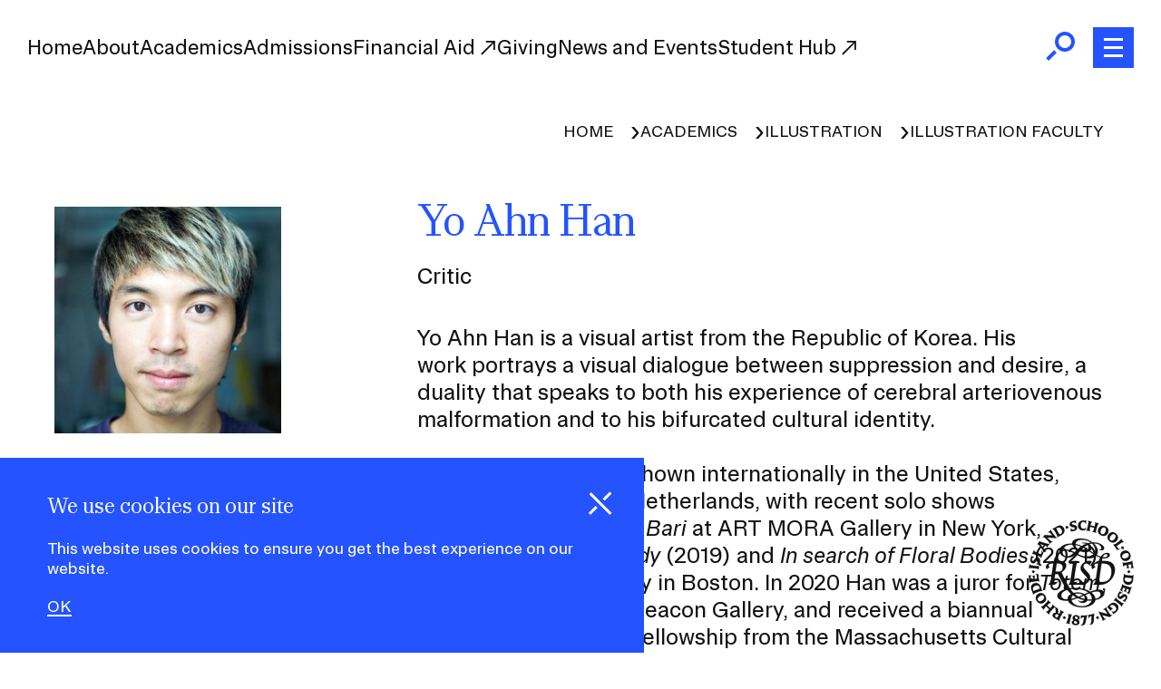

--- FILE ---
content_type: text/html; charset=UTF-8
request_url: https://www.risd.edu/academics/illustration/faculty/yo-ahn-han
body_size: 48145
content:


<!-- THEME DEBUG -->
<!-- THEME HOOK: 'html' -->
<!-- FILE NAME SUGGESTIONS:
   ▪️ html--node--18201.html.twig
   ▪️ html--node--%.html.twig
   ▪️ html--node.html.twig
   ✅ html.html.twig
-->
<!-- 💡 BEGIN CUSTOM TEMPLATE OUTPUT from 'themes/custom/risd_base_theme/src/templates/system/html.html.twig' -->
<!DOCTYPE html>
<html lang="en" dir="ltr" prefix="og: https://ogp.me/ns#">
  <head>
    <meta charset="utf-8" />
<meta name="description" content="​Yo Ahn Han is a visual artist from the Republic of Korea. His work portrays a visual dialogue between suppression and desire, a duality that speaks to both his experience of cerebral arteriovenous malformation and to his bifurcated cultural identity. Han’s work has been shown internationally in the" />
<link rel="canonical" href="https://www.risd.edu/academics/illustration/faculty/yo-ahn-han" />
<link rel="image_src" href="https://www.risd.edu/sites/default/files/styles/square_768x768/public/2021-03/headshot.jpeg?h=24bb4938&amp;itok=1lVbpJP2" />
<link rel="icon" href="/themes/custom/risd_base_theme/favicon.ico" />
<link rel="icon" sizes="16x16" href="/themes/custom/risd_base_theme/favicon_io/favicon-16x16.png" />
<link rel="icon" sizes="32x32" href="/themes/custom/risd_base_theme/favicon_io/favicon-32x32.png" />
<link rel="icon" sizes="192x192" href="/themes/custom/risd_base_theme/favicon_io/android-chrome-192x192.png" />
<link rel="apple-touch-icon" sizes="180x180" href="/themes/custom/risd_base_theme/favicon_io/apple-touch-icon.png" />
<meta property="og:site_name" content="RISD" />
<meta property="og:type" content="profile" />
<meta property="og:url" content="https://www.risd.edu/academics/illustration/faculty/yo-ahn-han" />
<meta property="og:title" content="Yo Ahn Han" />
<meta property="og:description" content="​Yo Ahn Han is a visual artist from the Republic of Korea. His work portrays a visual dialogue between suppression and desire, a duality that speaks to both his experience of cerebral arteriovenous malformation and to his bifurcated cultural identity. Han’s work has been shown internationally in the" />
<meta property="og:image:url" content="https://www.risd.edu/sites/default/files/styles/square_768x768/public/2021-03/headshot.jpeg?h=24bb4938&amp;itok=1lVbpJP2" />
<meta property="og:image:width" content="768" />
<meta property="og:image:height" content="768" />
<meta property="profile:first_name" content="Yo Ahn" />
<meta property="profile:last_name" content="Han" />
<meta name="twitter:card" content="summary" />
<meta name="twitter:site" content="@risd" />
<meta name="twitter:image" content="https://www.risd.edu/sites/default/files/styles/square_768x768/public/2021-03/headshot.jpeg?h=24bb4938&amp;itok=1lVbpJP2" />
<meta name="Generator" content="Drupal 11 (https://www.drupal.org)" />
<meta name="MobileOptimized" content="width" />
<meta name="HandheldFriendly" content="true" />
<meta name="viewport" content="width=device-width, initial-scale=1.0" />
<script type="application/ld+json">{
    "@context": "https://schema.org",
    "@type": "BreadcrumbList",
    "itemListElement": [
        {
            "@type": "ListItem",
            "position": 1,
            "name": "Home",
            "item": "https://www.risd.edu/"
        },
        {
            "@type": "ListItem",
            "position": 2,
            "name": "Academics",
            "item": "https://www.risd.edu/academics"
        },
        {
            "@type": "ListItem",
            "position": 3,
            "name": "Illustration",
            "item": "https://www.risd.edu/academics/illustration"
        },
        {
            "@type": "ListItem",
            "position": 4,
            "name": "Illustration Faculty",
            "item": "https://www.risd.edu/academics/illustration/faculty"
        }
    ]
}</script>

    <title>Yo Ahn Han | RISD</title>
    <link rel="stylesheet" media="all" href="/sites/default/files/css/css_8SfmA8PtJM8eXfygXYGd-9bCFeGIrLkBnC9FNetfzq8.css?delta=0&amp;language=en&amp;theme=risd_base_theme&amp;include=[base64]" />
<link rel="stylesheet" media="all" href="/sites/default/files/css/css_rw-WrlGKxh-u9IKWr3dxAabwjTTqTFystXHjPZa_jXk.css?delta=1&amp;language=en&amp;theme=risd_base_theme&amp;include=[base64]" />
<link rel="stylesheet" media="all" href="https://cdn.jsdelivr.net/npm/bootstrap@5.3.2/dist/css/bootstrap-grid.min.css" />
<link rel="stylesheet" media="all" href="/sites/default/files/css/css_V95HRhvPNTGCAboI3sfz_dYw3SNI77ZZJUx0YGQgOk8.css?delta=3&amp;language=en&amp;theme=risd_base_theme&amp;include=[base64]" />

        <script type="application/json" data-drupal-selector="drupal-settings-json">{"path":{"baseUrl":"\/","pathPrefix":"","currentPath":"node\/18201","currentPathIsAdmin":false,"isFront":false,"currentLanguage":"en"},"pluralDelimiter":"\u0003","suppressDeprecationErrors":true,"gtag":{"tagId":"","consentMode":false,"otherIds":[],"events":[],"additionalConfigInfo":[]},"ajaxPageState":{"libraries":"[base64]","theme":"risd_base_theme","theme_token":null},"ajaxTrustedUrl":{"\/search":true},"gtm":{"tagId":null,"settings":{"data_layer":"dataLayer","include_classes":false,"allowlist_classes":"google\nnonGooglePixels\nnonGoogleScripts\nnonGoogleIframes","blocklist_classes":"customScripts\ncustomPixels","include_environment":false,"environment_id":"","environment_token":""},"tagIds":["GTM-54QQ6SR"]},"data":{"extlink":{"extTarget":true,"extTargetAppendNewWindowDisplay":false,"extTargetAppendNewWindowLabel":"(opens in a new window)","extTargetNoOverride":false,"extNofollow":true,"extTitleNoOverride":false,"extNoreferrer":true,"extFollowNoOverride":false,"extClass":"ext","extLabel":"(link is external)","extImgClass":false,"extSubdomains":false,"extExclude":"","extInclude":"","extCssExclude":".footer__container .footer-contact, .footer-social, iframe, .toolbar-bar","extCssInclude":"","extCssExplicit":"","extAlert":false,"extAlertText":"This link will take you to an external web site. We are not responsible for their content.","extHideIcons":false,"mailtoClass":"mailto","telClass":"tel","mailtoLabel":"(link sends email)","telLabel":"(link is a phone number)","extUseFontAwesome":false,"extIconPlacement":"after","extPreventOrphan":false,"extFaLinkClasses":"fa fa-external-link","extFaMailtoClasses":"fa fa-envelope-o","extAdditionalLinkClasses":"","extAdditionalMailtoClasses":"","extAdditionalTelClasses":"","extFaTelClasses":"fa fa-phone","allowedDomains":null,"extExcludeNoreferrer":""}},"eu_cookie_compliance":{"cookie_policy_version":"1.0.0","popup_enabled":true,"popup_agreed_enabled":false,"popup_hide_agreed":false,"popup_clicking_confirmation":false,"popup_scrolling_confirmation":false,"popup_html_info":"\u003Cdiv aria-labelledby=\u0022popup-text\u0022 class=\u0022eu-cookie-compliance-banner eu-cookie-compliance-banner-info  eu-cookie-compliance-banner-thank-you\u0022\u003E\n  \u003Cdiv class =\u0022popup-content info eu-cookie-compliance-content\u0022\u003E\n    \u003Cdiv class=\u0022cookie-banner\u0022\u003E\n      \u003Cdiv id=\u0022popup-buttons\u0022\u003E\n        \u003Cbutton class=\u0022hide-popup-button agree-button eu-cookie-compliance-agree-button eu-cookie-compliance-hide-button  button button--small button--primary\u0022\u003E\u003Cdiv class=\u0022close__icon open\u0022\u003E\u003Cspan class=\u0022visually-hidden\u0022\u003EHide Cookies\u003C\/span\u003E\u003C\/div\u003E\u003C\/button\u003E\n      \u003C\/div\u003E\n      \u003Cdiv class=\u0022container\u0022\u003E\n        \u003Cdiv class=\u0022row\u0022\u003E\n        \u003Cdiv id=\u0022popup-text\u0022 class=\u0022eu-cookie-compliance-message cookie-banner__content\u0022 role=\u0022document\u0022\u003E\n          \u003Ch2\u003EWe use cookies on our site\u003C\/h2\u003E\u003Cp\u003EThis website uses cookies to ensure you get the best experience on our website.\u003C\/p\u003E\n        \u003C\/div\u003E\n        \u003C\/div\u003E\n        \u003Cdiv class=\u0022row\u0022\u003E\n          \u003Cdiv class=\u0022cookie-banner__cta\u0022\u003E\n            \u003Cdiv id=\u0022popup-buttons\u0022 class=\u0022eu-cookie-compliance-buttons\u0022\u003E\n              \u003Cbutton type=\u0022button\u0022 class=\u0022agree-button eu-cookie-compliance-agree-button\u0022\u003EOK\u003C\/button\u003E\n                          \u003C\/div\u003E\n          \u003C\/div\u003E\u003C!-- \/.cookie-banner__cta --\u003E\n        \u003C\/div\u003E\n      \u003C\/div\u003E\u003C!-- \/.container --\u003E\n    \u003C\/div\u003E\u003C!-- \/.cookie-banner --\u003E\n  \u003C\/div\u003E\u003C!-- \/.popup-content info eu-cookie-compliance-content --\u003E\n\u003C\/div\u003E\u003C!-- \/.eu-cookie-compliance-banner eu-cookie-compliance-banner-info --\u003E","use_mobile_message":false,"mobile_popup_html_info":"\u003Cdiv aria-labelledby=\u0022popup-text\u0022 class=\u0022eu-cookie-compliance-banner eu-cookie-compliance-banner-info  eu-cookie-compliance-banner-thank-you\u0022\u003E\n  \u003Cdiv class =\u0022popup-content info eu-cookie-compliance-content\u0022\u003E\n    \u003Cdiv class=\u0022cookie-banner\u0022\u003E\n      \u003Cdiv id=\u0022popup-buttons\u0022\u003E\n        \u003Cbutton class=\u0022hide-popup-button agree-button eu-cookie-compliance-agree-button eu-cookie-compliance-hide-button  button button--small button--primary\u0022\u003E\u003Cdiv class=\u0022close__icon open\u0022\u003E\u003Cspan class=\u0022visually-hidden\u0022\u003EHide Cookies\u003C\/span\u003E\u003C\/div\u003E\u003C\/button\u003E\n      \u003C\/div\u003E\n      \u003Cdiv class=\u0022container\u0022\u003E\n        \u003Cdiv class=\u0022row\u0022\u003E\n        \u003Cdiv id=\u0022popup-text\u0022 class=\u0022eu-cookie-compliance-message cookie-banner__content\u0022 role=\u0022document\u0022\u003E\n          \n        \u003C\/div\u003E\n        \u003C\/div\u003E\n        \u003Cdiv class=\u0022row\u0022\u003E\n          \u003Cdiv class=\u0022cookie-banner__cta\u0022\u003E\n            \u003Cdiv id=\u0022popup-buttons\u0022 class=\u0022eu-cookie-compliance-buttons\u0022\u003E\n              \u003Cbutton type=\u0022button\u0022 class=\u0022agree-button eu-cookie-compliance-agree-button\u0022\u003EOK\u003C\/button\u003E\n                          \u003C\/div\u003E\n          \u003C\/div\u003E\u003C!-- \/.cookie-banner__cta --\u003E\n        \u003C\/div\u003E\n      \u003C\/div\u003E\u003C!-- \/.container --\u003E\n    \u003C\/div\u003E\u003C!-- \/.cookie-banner --\u003E\n  \u003C\/div\u003E\u003C!-- \/.popup-content info eu-cookie-compliance-content --\u003E\n\u003C\/div\u003E\u003C!-- \/.eu-cookie-compliance-banner eu-cookie-compliance-banner-info --\u003E","mobile_breakpoint":768,"popup_html_agreed":false,"popup_use_bare_css":true,"popup_height":"auto","popup_width":"100%","popup_delay":1000,"popup_link":"https:\/\/policies.risd.edu\/operations\/risd-privacy-policy\/","popup_link_new_window":false,"popup_position":false,"fixed_top_position":true,"popup_language":"en","store_consent":true,"better_support_for_screen_readers":false,"cookie_name":"new_cookie_1112023","reload_page":false,"domain":".risd.edu","domain_all_sites":false,"popup_eu_only":false,"popup_eu_only_js":false,"cookie_lifetime":100,"cookie_session":1,"set_cookie_session_zero_on_disagree":1,"disagree_do_not_show_popup":false,"method":"default","automatic_cookies_removal":true,"allowed_cookies":"","withdraw_markup":"\u003Clink rel=\u0022stylesheet\u0022 href=\u0022\/themes\/custom\/risd_base_theme\/dist\/css\/cookie-banner.css\u0022\u003E\n\n\u003Cbutton type=\u0022button\u0022 class=\u0022eu-cookie-withdraw-tab\u0022\u003EPrivacy settings\u003C\/button\u003E\n\u003Cdiv aria-labelledby=\u0022popup-text\u0022 class=\u0022eu-cookie-compliance-banner eu-cookie-withdraw-banner\u0022\u003E\n  \u003Cdiv class =\u0022popup-content info eu-cookie-compliance-content\u0022\u003E\n    \u003Cdiv class=\u0022cookie-banner\u0022\u003E\n      \u003Cdiv class=\u0022container\u0022\u003E\n        \u003Cdiv class=\u0022row\u0022\u003E\n        \u003Cdiv id=\u0022popup-text\u0022 class=\u0022popup-content info eu-cookie-compliance-content cookie-banner__content\u0022 role=\u0022document\u0022\u003E\n          \u003Cp\u003EWe use cookies to make sure you have the best experience on our website. Fear not, we don\u0027t sell your data to third parties. By accepting, you agree to our use of cookies. You can read more in our \u003Ca href=\u0022https:\/\/policies.risd.edu\/operations\/risd-privacy-policy\/\u0022\u003ECookie Policy\u003C\/a\u003E and \u003Ca href=\u0022https:\/\/policies.risd.edu\/operations\/risd-privacy-policy\/\u0022\u003EPrivacy policy\u003C\/a\u003E. You have given your consent for us to set cookies.\u003C\/p\u003E\n        \u003C\/div\u003E\n        \u003C\/div\u003E\n        \u003Cdiv class=\u0022row\u0022\u003E\n          \u003Cdiv class=\u0022cookie-banner__cta\u0022\u003E\n            \u003Cdiv id=\u0022popup-buttons\u0022\u003E\n              \u003Cbutton type=\u0022button\u0022 class=\u0022eu-cookie-withdraw-button  button button--small button--primary\u0022\u003EWithdraw consent\u003C\/button\u003E\n            \u003C\/div\u003E\n          \u003C\/div\u003E\u003C!-- \/.cookie-banner__cta --\u003E\n        \u003C\/div\u003E\n      \u003C\/div\u003E\u003C!-- \/.container --\u003E\n    \u003C\/div\u003E\u003C!-- \/.cookie-banner --\u003E\n  \u003C\/div\u003E\u003C!-- \/.popup-content info eu-cookie-compliance-content --\u003E\n\u003C\/div\u003E\u003C!-- \/.eu-cookie-compliance-banner eu-cookie-compliance-banner-info --\u003E","withdraw_enabled":false,"reload_options":0,"reload_routes_list":"","withdraw_button_on_info_popup":false,"cookie_categories":[],"cookie_categories_details":[],"enable_save_preferences_button":true,"cookie_value_disagreed":"0","cookie_value_agreed_show_thank_you":"1","cookie_value_agreed":"2","containing_element":"#main-content","settings_tab_enabled":false,"olivero_primary_button_classes":" button button--small button--primary","olivero_secondary_button_classes":" button button--small","close_button_action":"close_banner","open_by_default":true,"modules_allow_popup":true,"hide_the_banner":false,"geoip_match":true,"unverified_scripts":[]},"searchstax":{"analytics_url":"https:\/\/analytics-us.searchstax.com","analytics_key":"hWWZV1JvSdjLIakZKHim5DMyG5ectxvLaONx8IQ26MA"},"views":{"ajax_path":"\/views\/ajax","ajaxViews":{"views_dom_id:b73cb37a0963bcb27120f44753f8aa67bb76b9c1915f192bdcdc81851c7e8f36":{"view_name":"acquia_search","view_display_id":"header_search","view_args":"","view_path":"\/node\/18201","view_base_path":"search","view_dom_id":"b73cb37a0963bcb27120f44753f8aa67bb76b9c1915f192bdcdc81851c7e8f36","pager_element":0}}},"sitewideAlert":{"refreshInterval":15000,"automaticRefresh":false},"user":{"uid":0,"permissionsHash":"625536a068017dc42603208d06453d635fd43968c343cfd7bdd9b4d998e0a3f4"}}</script>
<script src="/sites/default/files/js/js_FHxfdOYjAS9sK9GmfIsfQMGwhde0_CoKO15d-aobLmM.js?scope=header&amp;delta=0&amp;language=en&amp;theme=risd_base_theme&amp;include=[base64]"></script>
<script src="/modules/contrib/google_tag/js/gtag.js?t94gc7"></script>
<script src="/modules/contrib/google_tag/js/gtm.js?t94gc7"></script>

        <!-- Preload RISD SANS -->
<link rel="preload" href="/themes/custom/risd_base_theme/dist/fonts/RISD_Sans-Regular.woff2" as="font" type="font/woff2" crossorigin></link>

<!-- Preload RISD SANS ITALIC -->
<link rel="preload" href="/themes/custom/risd_base_theme/dist/fonts/RISD_Sans-Regular_Italic.woff2" as="font" type="font/woff2" crossorigin></link>

<!-- Preload RISD SANS Variable -->
<link rel="preload" href="/themes/custom/risd_base_theme/dist/fonts/RISD_Sans_Variable.woff2" as="font" type="font/woff2" crossorigin></link>

<!-- Preload RISD Serif Complete -->
<link rel="preload" href="/themes/custom/risd_base_theme/dist/fonts/RISD_Serif_Complete-Light.woff2" as="font" type="font/woff2" crossorigin></link>

<!-- Preload RISD Serif Semicomplete -->
<link rel="preload" href="/themes/custom/risd_base_theme/dist/fonts/RISD_Serif_SemiComplete-Light.woff2" as="font" type="font/woff2" crossorigin></link>
  </head>
  <body class="page-node-person">
        

        <a href="#main-content" class="visually-hidden focusable">
      Skip to main content
    </a>
    

<!-- THEME DEBUG -->
<!-- THEME HOOK: 'google_tag_gtm_iframe' -->
<!-- BEGIN OUTPUT from 'modules/contrib/google_tag/templates/google-tag-gtm-iframe.html.twig' -->
<noscript><iframe src="https://www.googletagmanager.com/ns.html?id=GTM-54QQ6SR"
                  height="0" width="0" style="display:none;visibility:hidden"></iframe></noscript>

<!-- END OUTPUT from 'modules/contrib/google_tag/templates/google-tag-gtm-iframe.html.twig' -->


    

<!-- THEME DEBUG -->
<!-- THEME HOOK: 'off_canvas_page_wrapper' -->
<!-- BEGIN OUTPUT from 'themes/contrib/stable/templates/content/off-canvas-page-wrapper.html.twig' -->
  <div class="dialog-off-canvas-main-canvas" data-off-canvas-main-canvas>
    

<!-- THEME DEBUG -->
<!-- THEME HOOK: 'page' -->
<!-- FILE NAME SUGGESTIONS:
   ▪️ page--node--18201.html.twig
   ▪️ page--node--%.html.twig
   ▪️ page--node.html.twig
   ✅ page.html.twig
-->
<!-- 💡 BEGIN CUSTOM TEMPLATE OUTPUT from 'themes/custom/risd_base_theme/src/templates/system/page.html.twig' -->
<div class="layout-container">

    

<!-- THEME DEBUG -->
<!-- THEME HOOK: 'region' -->
<!-- FILE NAME SUGGESTIONS:
   ✅ region--alert-top.html.twig
   ▪️ region.html.twig
-->
<!-- 💡 BEGIN CUSTOM TEMPLATE OUTPUT from 'themes/custom/risd_base_theme/src/templates/region/region--alert-top.html.twig' -->

  

<!-- THEME DEBUG -->
<!-- THEME HOOK: 'block' -->
<!-- FILE NAME SUGGESTIONS:
   ✅ block--sitewidealert.html.twig
   ▪️ block--sitewide-alert-block.html.twig
   ▪️ block--sitewide-alert-block.html.twig
   ▪️ block.html.twig
-->
<!-- 💡 BEGIN CUSTOM TEMPLATE OUTPUT from 'themes/custom/risd_base_theme/src/templates/block/block--sitewidealert.html.twig' -->


<div>
      <div data-sitewide-alert role="banner"></div>
  </div>

<!-- END CUSTOM TEMPLATE OUTPUT from 'themes/custom/risd_base_theme/src/templates/block/block--sitewidealert.html.twig' -->



<!-- END CUSTOM TEMPLATE OUTPUT from 'themes/custom/risd_base_theme/src/templates/region/region--alert-top.html.twig' -->



  <div class="header-container">
    

<!-- THEME DEBUG -->
<!-- THEME HOOK: 'region' -->
<!-- FILE NAME SUGGESTIONS:
   ✅ region--header.html.twig
   ▪️ region.html.twig
-->
<!-- 💡 BEGIN CUSTOM TEMPLATE OUTPUT from 'themes/custom/risd_base_theme/src/templates/region/region--header.html.twig' -->









<header class="site-header site-header--site" role="banner">
  
  

  <div class="site-header__container d-flex align-items-center justify-content-between">
    <div class="site-header__navigation">
      

<div class="risd__logo">
  <a href="/" aria-label="RISD Seal: Return to Homepage">
    <svg class="risd__logo--seal" xmlns="http://www.w3.org/2000/svg" width="674.7051" height="675.2502" viewBox="0 0 674.7051 675.2502"><path d="M431.5977,376.1204c-3.1099,19.1038-7.7748,26.4343-17.3267,36.2084,15.3275,1.1107,29.1,1.3328,39.8765,1.3328,29.1243,0,50.0452-8.3221,67.951-25.5585,20.6464-19.8745,31.897-44.3814,31.897-69.5068,0-35.2961-20.5744-56.6971-58.8665-57.5432-8.3354-.1842-16.5699-.2033-24.7227-.1497,.3199-2.023,.6304-4.0479,.954-6.0702,.6705-4.2463,1.4611-8.1187,2.3682-11.6368,3.6788,.6337,7.3314,.9742,10.9601,.9742,21.2774,0,36.8748-10.4111,36.8748-23.1023,0-7.5707-5.9797-12.4397-17.9931-12.4397-16.223,0-30.3731,8.6662-40.9655,24.7628-8.2418-2.7935-16.7012-6.8553-25.4086-11.7159,4.6486-7.0215,7.0632-15.2272,7.0632-23.9316,0-15.7762-9.6735-34.4698-26.6995-49.9755,28.7366,.1171,49.0894,12.712,49.0894,29.4506,0,6.2255-3.075,9.4078-8.9254,9.4078-1.4946,0-3.0344-.2639-4.4428-.6664l-.4443,.8885c4.3733,3.4014,10.3132,5.3522,16.3369,5.3522,9.5082,0,15.5756-5.1134,15.5756-12.9775,0-19.8758-32.285-37.9027-67.5907-37.9027-2.3571,0-4.7227,.0709-7.0933,.2008-19.3204-14.7326-45.8983-25.3023-77.3189-25.3023-32.3999,0-53.7573,12.5988-53.7573,31.3214,0,.4627,.0157,.926,.0423,1.3896-1.1954-.0334-2.3932-.0568-3.5965-.0568-47.9439,0-77.7481,18.8946-77.7481,45.9825,0,2.1589,.2043,4.2772,.5791,6.3497-17.4841,12.6832-30.9136,33.491-37.084,60.0851-13.7872,.973-23.6215,4.9563-34.8013,14.2011-11.1719,9.103-15.7718,16.1261-15.7718,23.3245,0,5.9005,2.299,10.1903,7.5527,13.7725,5.0032-4.6189,10.6419-8.6254,16.8825-11.9954-4.3779-2.8456-6.6642-6.9292-6.6642-11.5512,0-7.4965,5.9455-11.519,16.6604-11.9954,4.3409-.1929,8.8186-.295,13.3969-.3438-4.538,31.1205-9.8457,67.4845-14.9519,98.9727-3.2854,20.26-6.8863,27.1008-16.216,37.097,9.1076,.4443,19.9923,.8886,28.6557,.8886,9.3298,0,13.7998-1.8282,19.1038-6.6642,4.5283-4.1286,8.8855-9.1076,13.3283-14.8832l-.8886-.8885c-3.332,3.1099-7.1084,4.887-14.661,4.887-2.8251,0-5.8806-.0578-8.9901-.1436,1.8719-17.1443,3.9784-34.2424,6.3055-51.3043,6.428,.3868,12.8299,.5769,19.1309,.5065,11.0102,22.4976,22.97,45.3282,38.0112,71.6002,4.5542,7.9547,9.4699,15.4715,14.7176,22.5421-35.9911,9.1161-57.6241,26.8317-57.6241,44.7656,0,17.9931,19.5481,31.9879,56.8672,31.9879,3.7881,0,7.6215-.1982,11.488-.5544,9.7681,23.5099,45.9375,42.7605,88.696,42.7605,48.7709,0,83.7541-20.7893,87.2164-46.829,36.9468-7.7483,57.8395-26.2837,57.8395-43.1367,0-11.7733-10.2184-23.1023-36.8749-23.1023-16.9914,0-35.1234,5.1295-54.0544,12.4317-22.3015-14.4568-55.4973-24.6493-98.7762-24.6493-11.755,0-22.8127,.7637-33.0643,2.1584-.9949-1.5866-1.9713-3.1924-2.9221-4.824-17.431-29.9127-34.0251-62.7451-49.5864-95.8696,20.4399-14.563,30.0383-29.7699,30.0383-44.5213,0-17.7099-13.2113-28.4772-36.5381-28.8759-7.2625-.1241-14.567-.1532-21.7205-.1299,.5377-3.2154,1.068-6.4309,1.6135-9.6462,3.0955-18.2468,8.6381-31.7154,16.6078-40.9595,7.8446,16.7209,27.952,28.5198,50.6999,28.5198,16.768,0,35.0794-6.4964,53.8487-19.7433,22.6394,12.5045,47.7136,25.0746,81.6552,25.0746,20.6331,0,36.1298-6.7729,45.695-17.2443,8.841,5.0272,17.4957,9.2966,25.9966,12.3312-3.5455,6.4728-6.6017,13.9006-9.0858,22.2493-11.4707,1.4205-21.1431,6.2347-31.2845,14.8738-11.4647,9.7662-15.1053,15.668-15.1053,23.7687,0,4.2892,2.9495,9.539,6.8862,12.4397,5.0599-4.6645,10.9954-8.8193,17.771-12.4397-4.2661-3.1026-6.6641-7.2784-6.6641-11.5512,0-7.1208,5.5086-11.1228,16.216-11.5511,2.8925-.1157,5.7041-.2003,8.4854-.2701-.6942,3.5958-1.3101,7.3045-1.8212,11.1548-3.3321,25.1016-7.7748,56.6451-12.884,88.1887Zm-186.3734,131.0611c-23.5466,0-35.542-11.1069-35.542-25.3237,0-15.0844,13.0767-28.0816,37.8544-35.4126,7.757,9.5716,16.1667,18.2305,25.1771,25.9137-13.9005,7.3306-22.6026,18.2452-22.6026,30.602,0,1.3749,.0952,2.7445,.2792,4.1064-1.7222,.0684-3.4443,.1143-5.1661,.1143Zm161.0497-3.11c0,1.1337-.0676,2.2517-.1654,3.3621-4.8337,.3668-10.0143,.5903-15.6064,.6365-4.3315,.037-8.6407-.149-12.9229-.5158,.0254-.4177,.0389-.8381,.0389-1.2613,0-10.5389-5.1481-20.0793-13.7654-27.5287,8.7993-3.798,17.3661-7.4261,25.5995-10.6262,11.4027,10.9102,16.8216,23.7077,16.8216,35.9334Zm-45.9825-4.4427c0,1.832-.2388,3.5586-.6518,5.1916-10.7936-2.3749-21.2899-6.0272-31.3169-10.872,8.6397-3.5406,17.196-7.2366,25.5839-10.8752,4.1012,4.683,6.3848,10.3266,6.3848,16.5556Zm-39.8329-9.7705c-8.4898-4.7542-16.5869-10.3886-24.1777-16.845,5.9064-2.3176,12.8663-3.5952,20.6938-3.5952,12.8467,0,23.6846,3.2206,31.3068,8.614-9.1743,4.0803-18.4592,8.1156-27.8229,11.8262Zm-14.0482,5.2683c-10.4724,3.6793-21.0214,6.7759-31.6023,8.9112-.0131-.4331-.0395-.8621-.0395-1.2991,0-8.5844,3.1719-16.0535,8.91-21.7331,7.2551,5.2914,14.8356,10.0162,22.7318,14.121Zm35.2216,56.0381c-35.1794,0-60.7354-16.03-65.8896-39.5054,12.9643-3.0382,26.1271-7.4163,39.2021-12.4061,12.9559,5.8659,26.6664,10.1649,41.0196,12.8036-3.9913,4.7507-10.5287,7.5644-18.7749,7.5644-8.3833,0-14.8575-2.6596-19.1038-7.3306l-1.1107,.8886c7.3192,11.1901,17.8348,17.1046,31.3214,17.1046,12.9927,0,23.545-6.5065,27.5675-15.6674,4.8217,.3599,9.6977,.5621,14.6386,.5621,4.9204,0,9.6578-.1808,14.2426-.4958-6.2067,21.2446-30.916,36.4821-63.1127,36.4821Zm96.4077-95.0749c16.8824,0,23.9908,7.5527,23.9908,18.2153,0,12.2707-8.933,23.8655-33.2289,29.7497-1.1378-13.8832-9.8056-28.5507-25.5715-40.9333,12.8138-4.2957,24.572-7.0317,34.8095-7.0317Zm-141.2795-15.9939c40.2062-.2351,68.5258,9.1746,86.282,22.5963-8.4241,3.5472-16.9869,7.3851-25.6609,11.2728-11.0313-6.9986-25.7328-11.2111-41.9615-11.2111-9.5539,0-18.5653,1.2205-26.6786,3.4105-7.4391-7.2055-14.2943-15.2618-20.451-24.0967,8.6014-1.2031,18.0962-1.8902,28.4701-1.9719Zm-105.2932-163.0489c18.2439,.4054,27.5451,9.0357,27.5451,25.3237,0,16.5683-10.1027,27.1007-25.9901,27.1007-6.9435,0-13.7429-.3177-20.6329-.9189,2.4802-17.2643,5.1528-34.5015,7.9558-51.7291,3.6539,.0636,7.357,.14,11.1221,.2236Zm235.4658-86.8558c0,7.4243-2.1083,14.8719-6.6578,21.3741-8.2324-5.1722-16.686-10.7488-25.3843-16.37,5.4783-4.86,8.4956-11.3272,8.4956-18.7766,0-9.9532-4.9005-18.4929-13.2114-24.4678,5.2903-1.8659,10.7808-3.0644,16.7381-3.682,12.751,11.9202,20.0199,26.9877,20.0199,41.9222Zm-126.5715-32.7134c11.8265,2.2191,23.2801,6.0311,34.4032,10.8473-6.3667,4.4483-12.5426,9.4358-18.4562,14.9798l-.4365,.4092c-9.0892-6.895-15.0461-16.1049-15.5105-26.2363Zm47.9348,23.6058c1.4849-1.4121,2.937-2.7688,4.3652-4.0801,7.9578,4.2443,15.7458,8.8644,23.3788,13.6343-5.1028,3.5733-12.3581,5.5511-21.524,5.5511-6.615,0-13.1007-.9995-19.1631-2.7966l12.9432-12.3088Zm9.1957-8.4117c7.4071-6.4662,14.1775-11.5154,20.9282-15.3293,4.0252,4.3989,6.3067,9.8623,6.3067,15.9662,0,5.0132-1.3848,9.3541-4.0342,12.8713-7.5475-4.6827-15.2761-9.2562-23.2007-13.5082Zm-15.1934-48.0112c23.2507,0,43.0405,7.0466,57.6321,17.8105-6.624,.8746-13.2601,2.2523-19.8539,4.1301-6.3284-2.3965-13.6923-3.7253-21.7843-3.7253-6.7505,0-12.0601,.8293-17.1046,2.4435l.2221,1.3328c2.2612-.2825,4.7067-.4442,7.3306-.4442,7.601,0,14.3938,1.4982,19.9813,4.1393-9.5572,3.5968-18.95,8.2703-28.0049,14.0125-12.8281-5.7856-26.1597-10.4022-40.0411-13.0435,2.4666-16.5472,17.7012-26.6557,41.6227-26.6557Zm-64.642,30.655c.8541,0,1.7034,.0237,2.5537,.0424,3.7048,12.1028,15.5009,24.0077,30.6196,33.0831l-16.8903,15.8347c-16.7511-9.1097-33.6041-16.9724-53.6021-16.9724-7.3145,0-14.4235,1.1326-21.2081,3.2864,5.5949-22.2239,27.1806-35.2742,58.5272-35.2742Zm-32.8764,75.9711c-15.3275,0-27.1008-10.8848-27.1008-28.6558,0-1.4901,.0754-2.942,.1932-4.3718,6.3594-2.5918,13.5465-3.8473,21.5762-3.8473,17.5413,0,33.0049,6.6527,48.8644,15.0908-18.3728,16.688-29.6204,21.7841-43.5331,21.7841Zm125.7299,.4442c-22.6075,0-40.9897-8.1248-58.3444-17.4247,4.477-3.5109,8.9724-7.3958,13.4726-11.6754l4.9501-4.7074c11.312,4.2116,23.233,6.7066,34.3682,6.7066,9.7724,0,18.0208-2.0007,24.3444-5.5064,9.1282,5.9509,18.0385,11.913,26.7586,17.4664-8.9254,8.9579-23.6824,15.1409-45.5495,15.1409Zm126.8405-15.3275c5.2569,0,8.6634,3.349,8.6634,8.2191,0,7.6249-7.9983,12.884-20.881,12.884-3.1204,0-6.2726-.2854-9.4548-.7976,4.8065-13.7756,12.0282-20.3055,21.6724-20.3055Zm-15.1054,60.6436c33.1021,1.2491,49.5367,19.094,49.5367,53.0909,0,39.3183-21.103,64.8642-55.3122,65.3084-8.2152,.3572-16.4304-.0163-24.6454-1.0949,4.7877-39.3627,10.1242-78.5911,16.1219-117.6828,4.7166,.0711,9.4466,.1953,14.2991,.3784Zm-178.1543,19.5481c-5.7208,33.0537-10.6258,66.1099-14.9227,99.3564,3.3161,.095,6.5847,.1611,9.5914,.1611,7.5527,0,11.3291-1.7771,14.6611-4.887l.8886,.8885c-4.4428,5.7756-8.8,10.7546-13.3283,14.8832-5.304,4.836-9.774,6.6642-19.1038,6.6642-8.6634,0-17.1046-.4443-25.5458-.8886,6.2332-6.9011,9.6169-14.2222,12.4397-30.655,5.8945-34.3141,10.9807-68.8303,15.2792-103.5433-3.0929-.1097-6.1863-.1949-9.2814-.1949-6.9374,0-10.8256,1.2924-14.439,4.6649l-1.1106-.8886c3.9425-4.8703,8.0167-9.6383,12.5749-13.938,5.8438-5.5121,10.7811-7.3872,21.4666-7.3872,9.0531,0,18.1608,.4443,27.4906,.8886-9.7741,9.3298-13.6582,17.5297-16.6604,34.8756Zm47.7596-2.2214c0,7.149,2.6332,12.5825,10.645,21.2034l18.8573,20.2908c9.5696,10.297,13.3703,18.8791,13.3703,30.0341,0,24.0851-25.9995,48.8703-52.6466,48.8703-8.8855,0-15.9939-2.2214-21.3252-5.3313,7.1084-8.8855,11.9954-17.771,15.7717-28.4336h1.1107c.4443,10.4404,7.3305,16.4381,18.8817,16.4381,12.1172,0,19.7702-7.4765,19.7702-19.2022,0-7.2666-2.6167-13.0641-10.4012-21.4415l-15.6913-16.8865c-12.1506-13.0761-16.5579-22.1129-16.5579-33.324,0-25.7731,27.9012-47.3521,58.2001-46.871,8.4647,.2063,12.8839,2.3117,12.8839,5.9977,0,2.4435-.6664,3.7763-3.7763,7.3305-8.6634,10.2183-9.9962,12.884-10.6626,19.326h-1.3328c0-9.1077-5.5535-15.3275-17.771-15.3275-11.8315,0-19.326,6.7521-19.326,17.3267Zm-44.2224,314.2035c-14.2559-1.5898-23.8633,5.5645-25.0635,16.3398-.7207,6.4648,1.4512,11.8242,6.9482,15.9609-8.041,2.8809-11.5693,7.4375-12.0957,12.1621-1.0156,9.1172,5.2441,17.7031,21.4893,19.5117,15.582,1.7363,25.9814-5.748,27.21-16.7715,.7939-7.127-2.4736-13.1973-9.9043-17.2988,7.2939-2.207,10.9512-6.4141,11.542-11.7188,.9883-8.8691-5.7041-16.5801-20.126-18.1855Zm4.4434,48.9961c-.499,4.4746-4.4141,7.2266-10.8789,6.5059-7.625-.8496-10.8652-5.6562-10.2285-11.375,.3887-3.4824,1.4941-5.875,3.9727-8.5352l.4785,.2207,10.2119,4.7441c5.5059,2.543,6.8037,5.207,6.4443,8.4395Zm2.8262-29.8945c-.332,2.9844-1.3926,5.7188-3.9434,8.2891l-7.9014-3.6504c-5.6631-2.6445-7.0713-5.0664-6.6562-8.7969,.4902-4.3926,3.9727-7.0254,9.4424-6.418,5.9678,.666,9.751,4.3594,9.0586,10.5762Zm296.7705-95.332c-6.5967,6.5977-12.3213,13.9805-17.0713,22.0117-1.0918-6.7578-3.2314-9.5781-11.4775-16.502-6.6494-5.5781-13.3867-10.9102-20.291-16.1582-7.6309-5.8125-10.2803-7.0215-17.3174-7.2031,6.1006-5.8242,11.2109-12.4121,15.334-19.7715,1.9258,6.7715,3.7568,9.0371,11.2861,14.9805,6.8018,5.3809,13.6406,10.5801,20.6992,15.6328,8.7568,6.2617,12.0215,7.6328,18.8379,7.0098Zm49.9922-104.709c-2.4424,5.3262-4.3877,10.7422-6.502,16.6309-3.292,8.9199-6.3604,18.4531-9.4971,28.6719-4.5898-3.5098-9.8018-6.2676-15.9209-7.4902l.0576-1.3965c6.3252-.8301,9.584-3.7383,14.8174-19.0508-4.1279-1.8359-8.5732-3.5215-15.2461-5.918-4.4248,12.3242-4.7725,16.0117-3.8672,21.3867-4.6807-3.0078-9.8047-5.0254-15.3467-6.1289,3.9434-2.8398,6.4678-5.9199,10.8643-18.166-6.5703-2.1836-10.8164-3.4414-14.4902-4.3164-7.2451,17.959-6.9639,20.6289-2.6562,24.9238l-.7646,1.1426c-5.2871-3.0508-10.2168-6.5938-14.9287-10.5,2.748-5.9258,5.3389-11.9082,7.5361-18.0312,2.7627-7.6934,4.6377-14.6406,6.0908-21.6523,3.1992,5.4023,5.6035,7.5957,15.7803,11.3379,9.1572,3.377,17.4336,5.9941,25.7168,8.3457,9.959,2.8691,13.4492,2.5254,18.3564,.2109Zm-222.7656,187.207l13.2173,5.9785-5.9775,13.2168-13.2183-5.9766,5.9785-13.2188Zm128.4229-76.0508c13.1396,14.0859,11.5645,33.916-4.6562,49.0469-6.2217,5.8008-10.9609,8.0547-14.9248,11.7539-1.2207,1.1367-2.083,2.1699-3.1475,3.9609-2.124-6.8008-5.0186-11.7402-10.9082-17.1953l.7412-.9199c6.8555,3.0723,14.7285,2.3418,22.0469-4.4824,8.7812-8.1914,8.9834-19.0996-.4053-29.0449-11.1523-11.8359-23.4805-11.9688-31.6523-4.3457-1.1582,1.0801-2.1426,2.2266-2.8955,3.4961,1.6426,2.0059,3.4053,3.8965,5.2266,5.8477,5.4033,5.793,7.0322,6.4395,14.6484,8.0039-8.4521,5.4883-14.1914,11.0703-17.7988,16.373-1.3926-5.7715-3.2168-9.3164-10.3828-17-2.5039-2.6836-5.3145-4.9648-8.4961-6.7871,4.0908-5.6387,8.7207-11.5547,14.0889-16.5625,16.4648-15.3555,35.4902-16.1094,48.5156-2.1445Zm-165.1797,65.5273c6.8193-1.6035,13.6816-3.3887,19.9717-6.1543-1.9688,7.6602-2.5469,12.8516-3.0967,23.2617-.4482,7.5586-.5352,15.2051-1.2334,24.6211-.918,13.582-6.166,20.043-18.668,22.9844-2.7607,.6484-5.6172,.8906-8.3906,1.1152l-.2236-1.3164c6.7803-1.7656,10.5195-5.9023,12.1826-20.6875,.9502-8.7051,1.1709-21.6094,.8086-34.8027-12.3506,3.5898-15.3867,6.7031-17.7559,14.1152l-1.251-.2207c.1152-8.252-.5391-13.5801-2.0283-19.9141,6.8047-.5723,13.1084-1.4551,19.6846-3.002Zm-45.6758,7.0742c6.9912-.4395,14.0557-1.0508,20.7197-2.7246-3.2227,7.2227-4.6621,12.2422-6.9463,22.4141-1.708,7.377-3.0732,14.9004-5.3379,24.0684-3.1777,13.2363-9.4336,18.7266-22.252,19.5352-2.8291,.1777-5.6865-.0605-8.459-.3047v-1.3379c6.9805-.6055,11.3594-4.0566,15.4736-18.3535,2.3945-8.4238,4.7725-21.1094,6.624-34.1777-12.7764,1.4727-16.293,4.0352-19.8682,10.9434l-1.1973-.4258c1.4951-8.1152,1.7422-13.4805,1.334-19.9727,6.8047,.5762,13.166,.7598,19.9092,.3359Zm179.4775-3.5312l.7881,1.375c-6.751,3.4844-12.1982,7.5664-16.6406,11.5566-15.6582-4.6797-31.3691-8.9414-47.3457-12.668,2.2607,4.2812,4.5527,8.4473,6.916,12.5723,4.6455,8.1055,8.3311,11.1836,16.8164,13.2422-9.7402,3.4668-16.2324,6.8984-21.959,11.334,.3037-5.8457-.9023-10.6328-5.5381-19.8984-6.3672-12.7871-12.8086-25.5352-19.4658-38.1582l1.21-1.0781c18.7002,5.625,37.6689,10.7129,56.752,15.1582-3.2246-5.459-6.5947-10.834-10.1074-16.127-6.7168-10.377-11.167-12.4414-18.1006-14.1406,8.5195-3.9199,14.8965-8.0547,21.3975-13.3184-.9336,6.5918-.1934,11.0684,5.7061,20.8594,3.752,6.2129,7.7637,12.373,11.5576,17.9844,6.7988,10.5234,11.6543,13.125,18.0137,11.3066Zm92.0928-100.2129c-3.2344,5.6445-5.6797,7.8965-7.5029,11.0801-1.2441,2.1719-1.6191,3.4961-1.9629,5.6055-3.0469-3.5723-8.1729-8.0488-15.4824-11.5645l.4365-1.0957c6.8877,1.0625,12.4678-1.7949,16.4482-8.7422,3.4834-6.0781,2.5371-10.4668-1.0088-12.498-2.8213-1.6172-5.3047-1.3105-9.4688,2.2637l-6.9893,5.9922c-8.1719,7.0449-14.9277,7.5938-22.3076,3.3652-9.6973-5.5566-12.6514-18.0156-4.6064-32.0527,3.2344-5.6465,5.7725-7.5566,10.4375-16.0332,3.8105,5.2598,8.7305,8.752,15.8545,11.584l-.4043,1.2109c-8.8232-1.2109-14.5898,2.3086-18.5293,9.1836-3.3594,5.8613-2.2461,9.959,1.4434,12.0742,2.75,1.5762,5.4619,1.207,9.2305-2.0156l7.2285-6.2402c8.2119-7.1172,15.1445-7.4707,22.4521-3.2832,9.4072,5.3906,12.7764,17.127,4.7314,31.166ZM12.4346,246.0751c1.6914-6.2812,3.4819-9.082,4.4365-12.625,.6509-2.418,.6758-3.793,.4712-5.9199,3.856,2.6797,9.9517,5.7031,17.9155,7.2441l-.1421,1.1699c-6.9326,.7246-11.6006,4.9082-13.6826,12.6406-1.8228,6.7637,.2095,10.7656,4.1558,11.8281,3.1411,.8477,5.4639-.082,8.5806-4.5996l5.2354-7.5723c6.1084-8.8926,12.5015-11.1445,20.7163-8.9316,10.7915,2.9062,16.8184,14.2031,12.6113,29.8262-1.6919,6.2812-3.6592,8.7754-6.0132,18.1602-5.0244-4.1172-10.6704-6.2422-18.2812-7.168l.0835-1.2734c8.8408-1.0742,13.521-5.9473,15.5811-13.5977,1.7568-6.5215-.3618-10.2031-4.4688-11.3086-3.0601-.8242-5.5879,.2227-8.4131,4.2988l-5.4023,7.873c-6.1309,8.9727-12.7437,11.0781-20.8779,8.8887-10.4692-2.8184-16.7129-13.3105-12.5059-28.9336Zm630.8965,73.2036l10.2598,10.2598-10.2598,10.2598-10.2598-10.2598,10.2598-10.2598Zm5.1992-52.2817c10.1055-2.2969,12.998-4.2793,16.1777-8.6758,.4307,5.8438,1.3418,11.5254,2.332,17.7012,1.4229,9.4023,3.5518,20.041,5.9834,30.4629-5.7109-.8574-11.7607-.6484-17.79,1.248l-.624-1.252c4.8213-3.6445,6.3838-8.1191,3.5645-24.6445-6.4883,.6191-12.9375,1.4844-19.1963,2.4883,2.0801,14.0254,3.6367,17.4082,7.1338,21.8301-5.5508-.377-11.0117,.3301-16.3984,2.0391,2.3115-5.6074,2.6924-9.5547,.5625-22.3047-1.6338,.3457-3.1992,.5977-4.833,.9434-8.0039,1.707-12.5283,4.0371-17.9746,9.0488-.5771-8.8613-2.1279-17.4805-4.7764-26.0938,5.4092,3.1875,8.5732,3.9473,19.291,2.3125,9.6475-1.4629,18.1582-3.166,26.5479-5.1035ZM22.6904,216.6357c4.7568-8.6426,8.5-17.4785,10.9141-25.8301,2.5967,6.084,5.0693,9.0742,14.3052,13.7402,7.4165,3.6328,14.8975,6.9297,22.5249,10.1113,2.6821,1.1543,5.5098,2.1953,8.3672,2.9746,6.4209-11.8242,6.189-16.0723,1.6328-21.502l.9414-1.0352c5.1489,3.959,9.8198,8.1562,14.0571,12.8867-2.9058,5.4551-5.8066,11.0977-8.4805,16.8438-2.9551,6.3535-4.8481,12.0039-6.5146,17.7578-3.3179-6.5098-5.7046-9.0918-15.0405-13.3438-7.5977-3.4414-15.3403-6.7695-23.1489-9.7598-10.1475-3.8906-13.856-4.4199-19.5581-2.8438Zm568.8047,21.666c7.3477,18.9766,24.5898,26.7852,42.3994,19.8906,17.8867-6.9258,25.1299-23.3242,17.7822-42.3008-7.3477-18.9746-24.5918-26.7852-42.4004-19.8887-17.8867,6.9258-25.1299,23.3242-17.7812,42.2988Zm51.2969-19.9531c3.3721,8.7109-1.3359,18.4922-16.8896,24.5156-13.998,5.4199-22.3604,1.1465-25.5215-7.0195-3.4043-8.7871,1.335-18.4922,16.8877-24.5156,13.998-5.4199,22.3301-1.2227,25.5234,7.0195ZM22.855,394.3603c-10.2041,1.8086-13.1875,3.6504-16.5762,7.8887-.1494-5.8574-.7861-11.5762-1.478-17.7949-1.0342-10.0391-2.5474-20.6113-4.3008-31.8301,6.0054,1.1797,11.8911,1.2793,17.6748-.2891l.5625,1.2793c-5.397,3.5391-7.2842,6.9375-4.792,25.543,4.5127-.168,9.2466-.6113,16.2925-1.3945-1.4224-14.2773-2.8506-18.0605-6.1216-22.5645,5.5264,.6445,11.0156,.1992,16.4771-1.248-2.5317,5.1504-3.0742,9.3223-1.5786,22.75,6.8618-.9316,11.3096-1.6797,14.9937-2.5078-1.3042-23.7734-3.0737-26.8477-9.3467-29.6738l.3589-1.2988c6.6313,.7715,12.9043,2.0879,18.2378,4.0117,.1587,8.2051,.5562,16.3008,1.4609,24.4238,.9048,8.125,2.2788,15.1875,4.0581,22.123-5.2505-3.4434-8.373-4.3535-19.1582-3.2363-9.707,.9961-18.2905,2.2871-26.7642,3.8184Zm632.5513-39.9414c-8.7744-.4922-17.5039-1.3164-26.1611-2.6348-10.4736-1.5762-13.5176-3.2734-17.7412-7.9199,.1904,5.166,.002,9.4355-.5859,13.5645-.8711,6.1094-2.085,9.8965-2.9092,15.6758-3.0137,22.3164,9.6357,37.5977,27.6348,40.1641,16.8428,2.4023,31.2656-5.9883,34.4434-28.2812,1.0361-7.2656,.6211-12.043,2.3047-23.8496,.5537-3.8809,1.1543-6.9121,1.8135-10.3555-4.2207,3.0195-8.1006,4.2363-18.7988,3.6367Zm6.1523,25.9824c-1.6836,11.8066-11.8486,17.5176-25.2246,15.6113-13.293-1.8945-21.3262-9.9492-19.8682-20.1875,.46-3.2188,1.8496-6.4746,4.3496-9.2344,13.8369,1.0449,27.6709,2.6816,41.4131,4.9766-.082,2.9355-.2471,5.8613-.6699,8.834Zm-100.0547-231.6348c6.7988-4.8301,13.5703-9.8438,20.083-15.084,8.4736-6.8066,10.7979-9.7441,12.3047-15.4648,5.0713,8.4609,10.8203,16.1445,16.8203,22.4336-6.2422-.9414-10.1172-.3789-19.0723,5.4395-7.1465,4.7695-14.1504,9.7402-20.9648,14.9863-2.3691,1.8535-4.1426,3.3906-5.8906,5.1133,10.1562,16.5039,13.7725,18.0527,20.3057,17.3691l.3506,1.3809c-5.9287,1.9902-11.9805,3.6602-18.043,4.7266-3.9912-6.4688-8.459-13.6211-12.9336-20.0586-4-5.75-7.9268-10.2305-12.0605-14.5684,7.2949,.4141,10.7266-.3477,19.1006-6.2734Zm36.1271,18.3703l14.1121,3.3612-3.3622,14.113-14.1121-3.3632,3.3622-14.111ZM382.9014,22.5126c1.6875-10.1465,1.3545-14.4336-1.374-19.8145,8.9404,2.7695,18.6445,4.8633,26.3965,5.4551-4.9951,2.9102-6.9902,6.8887-9.4277,16.9395-.5693,2.3496-1.1582,4.7812-1.6475,7.1523,9.0361,2.0195,18.1963,4.2402,27.1543,6.582,.6504-2.3301,1.2402-4.7617,1.8105-7.1133,2.4355-10.0508,2.4844-14.5-.624-19.373,7.1611,3.0234,16.748,5.6035,25.9639,7.2383-4.8896,3.5332-7.1504,7.1914-10.2969,16.9844-2.4736,7.7246-4.8457,15.3867-6.9697,23.7988-2.499,9.9492-2.293,13.3457,.7285,20-8.3584-3.3984-16.9531-5.8262-26.3086-7.2363,5.9004-3.8047,8.1816-7.1992,10.9443-16.8262,.7891-2.9004,1.6387-5.6973,2.4082-8.5137-8.9189-2.5059-17.7529-4.6484-26.8105-6.5859-.626,2.9375-1.1514,5.8145-1.7773,8.752-1.9531,9.8242-1.4785,13.8867,2.0225,19.9707-8.9619-3.0312-17.7139-4.8086-26.7012-5.6152,5.7324-4.5312,7.4727-7.457,9.8086-17.4453,1.9629-8.4492,3.3633-16.3496,4.7002-24.3496Zm80.5273,72.7793c18.0156,9.4629,36.1445,4.0059,45.0244-12.9043,8.9189-16.9824,3.5898-34.0996-14.4268-43.5625-18.0156-9.4609-36.1436-4.0039-45.0244,12.9043-8.9189,16.9844-3.5889,34.1016,14.4268,43.5625Zm1.6768-37.2715c6.9795-13.291,16.0156-15.6094,23.8438-11.498,8.2695,4.3418,11.1582,14.8066,3.4014,29.5762-6.9795,13.291-16.0908,15.5703-23.8428,11.498-8.3447-4.3809-11.1582-14.8086-3.4023-29.5762Zm-298.2656,9.6699c4.6733,7.4453,9.0508,15.041,12.9824,22.8672,4.7715,9.457,5.147,12.9219,3.7998,19.0527,4.1045-3.1406,7.6958-5.459,11.4043-7.3652,5.4878-2.8242,9.2788-4.0234,14.4707-6.6953,19.9482-10.4492,25.0996-29.6055,16.7822-45.7734-7.7837-15.1309-22.9702-22.043-42.9941-11.7422-6.5264,3.3574-10.1836,6.459-20.7891,11.9141-3.4858,1.793-6.3062,3.0566-9.498,4.5117,4.9067,1.6953,8.1426,4.1582,13.8418,13.2305Zm17.6372-20.0449c10.6055-5.457,21.1445-.4668,27.3252,11.5469,6.1426,11.9414,4.2197,23.1543-4.9761,27.8848-2.8931,1.4863-6.353,2.2363-10.0513,1.793-7.1489-11.8906-13.8174-24.125-19.8926-36.6621,2.4438-1.6328,4.9248-3.1895,7.5947-4.5625Zm333.5776,85.332c15.209,13.5215,34.1162,12.5898,46.8076-1.6836,12.7461-14.3379,11.6953-32.2344-3.5137-45.7559s-34.1172-12.5879-46.8076,1.6855c-12.7441,14.3359-11.6943,32.2324,3.5137,45.7539Zm10.6006-35.7715c9.9756-11.2207,19.3047-11.2949,25.9121-5.4199,6.9805,6.2051,7.2627,17.0586-3.8203,29.5254-9.9736,11.2188-19.3662,11.2383-25.9102,5.4199-7.0439-6.2617-7.2637-17.0605,3.8184-29.5254ZM89.0488,455.0244c-2.4902-4.5293-4.2412-8.4297-5.5698-12.3809-1.9663-5.8516-2.5835-9.7793-4.4438-15.3125-7.3335-21.291-25.4985-29.2617-42.7319-23.4688-16.127,5.4219-25.2432,19.3984-18.0674,40.7422,2.3384,6.9551,4.8545,11.0371,8.6553,22.3418,1.2485,3.7148,2.0737,6.6934,3.0317,10.0664,2.415-4.5957,5.335-7.4258,15.1611-11.6953,8.062-3.502,16.2295-6.6875,24.5562-9.3984,10.0664-3.2969,13.5483-3.1484,19.4087-.8945Zm-57.7627-1.9629c-1.2466-2.6602-2.4141-5.3477-3.3706-8.1914-3.8003-11.3047,2.7153-20.9746,15.5225-25.2793,12.7271-4.2812,23.5229-.6934,26.8188,9.1074,1.0356,3.084,1.2559,6.6172,.2637,10.207-12.8311,5.2812-25.9268,10.0352-39.2344,14.1562ZM69.6411,162.2646c5.8555,7.2559,13.4917,17.877,20.5825,28.8203,2.7251,4.0488,4.9038,8.4219,6.519,13.0039,3.2119-6.5332,7.2817-12.5449,11.4551-17.1406-4.665-.8184-8.8262-2.6113-13.5801-8.5508,3.7578-5.7227,7.7349-11.1836,11.9146-16.4941,7.7603,2.6602,11.0127,6.2676,11.7017,11.4141,4.623-8.1895,9.9194-14.75,15.9888-20.957-3.9727-.2109-7.8833-.7891-11.7334-1.7383-18.1934-4.4844-36.5518-10.0176-54.6704-16.3047-2.7021,5.9746-6.3989,12.4648-11.5244,19.3574,4.3228,.1562,8.3735,2.3867,13.3467,8.5898Zm27.979-3.1406c-2.8975,3.9766-5.7451,7.8848-8.5083,11.9609l-14.3916-19.0488,22.8999,7.0879ZM263.7666,27.5224c-1.7764-10.6934,5.1797-20.7246,21.1396-23.377,6.417-1.0664,9.7061-.5977,13.3262-1.1992,2.4678-.4082,3.7295-.957,5.5811-2.0254-.8389,4.6191-1.0615,11.4199,.8389,19.3027l-1.124,.3574c-3.5342-6.0078-9.2764-8.5195-17.1738-7.207-6.9102,1.1465-9.709,4.6562-9.04,8.6855,.5332,3.209,2.3418,4.9375,7.7432,5.9004l9.0605,1.623c10.624,1.8691,15.3242,6.7539,16.7168,15.1445,1.832,11.0234-5.9473,21.1914-21.9072,23.8418-6.416,1.0664-9.501,.3105-19.0156,2.0605,1.6621-6.2793,1.2539-12.2969-1.0586-19.6055l1.1934-.4512c4.6426,7.5977,11.0166,9.834,18.832,8.5371,6.6631-1.1074,9.1328-4.5605,8.4365-8.7559-.5195-3.127-2.5205-4.9922-7.4004-5.873l-9.4043-1.6504c-10.7061-1.8555-15.3643-7-16.7441-15.3086Zm53.5586,4.9297c.376-19.0957,14.0674-32.3418,34.2471-31.9434,6.9219,.1367,11.0635,1.6348,15.3164,1.7188,1.668,.0332,3.0059-.1074,5.0176-.6523-3.2109,6.3613-4.5723,11.9238-4.1465,19.9414l-1.1699,.1426c-3.1836-7.8203-7.4424-11.8262-15.2812-11.9805-9.7568-.1914-16.9004,6.7578-17.1768,20.7676-.3184,16.1777,8.123,23.8516,18.9658,23.8984,6.7568,.0508,11.4766-2.3594,15.1885-8.709l.9922,.4355c-.8096,2.9883-1.7842,5.8867-2.8369,8.5371-1.6738,4.4707-3.1289,6.3613-6.0771,7.8047-2.7793,1.3633-6.1318,2.1309-10.6357,2.127-19.6035-.0527-32.8027-11.8242-32.4033-32.0879Zm-68.0449,21.957l-12.8359-6.7598,6.7617-12.8359,12.835,6.7598-6.7607,12.8359ZM1.3906,309.4736c2.2944-9.0449,3.4395-18.3164,3.416-27.6465,4.3936,5.248,7.6748,6.5781,18.3013,8.3105,8.5674,1.3945,17.083,2.5312,25.7017,3.5137,9.5288,1.0918,12.4253,.7773,18.5654-2.6641-2.2646,8.123-3.2871,16.4004-3.0684,24.8301-5.1172-4.834-7.8496-5.8438-17.3584-7.1016-8.5981-1.1484-17.1338-2.1191-25.7837-2.8516-10.7285-.9043-14.2349-.4121-19.7739,3.6094Zm262.9727,337.8887c-2.0908,9.625-1.9893,13.1855,.1143,18.6523-7.6318-3.1211-16.6465-5.5684-24.5693-6.2637,4.4531-3.834,6.1094-7.1953,9.168-16.5664,2.5557-7.7793,4.8311-15.8047,6.6602-23.7754,1.9775-8.5352,.4238-12.4766-3.9268-15.9434l.5195-1.3301c9.2441,1.9043,17.3945,2.0566,25.4131,1.3984-3.291,6.6387-4.6279,10.4277-7.6182,20.8516-2.2119,7.7832-4.1172,15.3887-5.7607,22.9766ZM20.5765,329.5385l10.2596-10.2598,10.2598,10.2598-10.2598,10.2598-10.2596-10.2598Zm212.0699,285.3062l5.9785,13.2188-13.2183,5.9766-5.9775-13.2168,13.2173-5.9785Zm-4.8418-25.8203c-8.3882-3.3284-16.2729-7.5198-24.6533-13.3516,1.6885,7.0564,1.7021,11.0193-3.0884,20.0996-.8496,1.6289-1.7407,3.3301-2.6621,4.916-2.5547-1.5803-5.1812-3.2012-7.8921-4.6777,.3403-7.2305,.3799-14.4397-.0708-20.9707-.3848-6.5671-2.2073-9.2878-7.7036-12.4785-2.8276-1.6426-6.5657-3.574-9.668-5.7063-7.0886-4.8726-13.1797-10.6687-19.0483-17.3428-.021,7.0217-1.6494,10.7737-8.2666,18.2932-2.0151,2.2285-3.9131,4.4529-5.9282,6.6797-6.8623-6.2188-13.4321-12.5022-19.8916-19.1445,2.0786-2.053,4.2168-4.0452,6.353-6.1562,7.2197-6.9453,10.897-8.7363,17.9092-9.0703-7.3862-5.9121-13.6045-12.3225-19.1309-19.457-.7241,7.2734-2.25,10.3164-9.4014,17.6719-6.0566,6.2087-11.9531,11.6501-17.9683,17.0916-7.6343,6.8948-11.4233,8.9241-17.4277,9.5293,7.1543,6.0374,14.1533,13.0784,18.8335,19.2874-.2461-5.7754,2.0283-9.6016,9.1777-17.0762,1.6724-1.7461,3.4023-3.5547,5.1343-5.2444,6.5747,6.5198,13.3857,13.0354,20.1899,19.3147-1.6113,1.8047-3.3408,3.6133-5.0132,5.3613-7.1494,7.4727-10.8711,9.9141-16.6519,9.9258,6.4097,4.4004,13.7549,11.0801,20.1011,17.959,.3384-6.0254,2.1992-9.9004,8.7485-17.832,5.1709-6.25,10.3442-12.3809,16.2803-18.707,5.9672-6.3394,9.0106-8.4934,14.2147-9.5435,.9996,1.5923,1.7217,4.1335,2.38,8.8303,1.3276,9.8362,1.9209,18.2832,2.1416,26.7053-9.5005-1.0803-15.3887,2.252-18.6147,7.8047-4.6904,8.0781-2.7437,18.1797,12.4028,26.9746,7.4292,4.3145,13.0645,6.2361,20.9258,10.8025,2.7407,1.5901,5.4395,3.2542,8.0127,5.135-1.0864-5.9355-.188-10.1389,4.3145-19.3889,3.6416-7.4336,7.272-14.6814,11.5977-22.2966,5.0801-8.9121,7.5781-11.2227,14.3638-13.9375Zm-40.1797,29.3281c-1.9683,3.3906-3.6206,5.9043-5.1958,7.7849-1.7842-.7458-3.6714-1.6501-5.4746-2.697-7.4287-4.3145-9.1455-10.3262-5.6274-16.3848,3.4351-5.9141,9.4609-6.6582,15.5918-3.0977,2.0913,1.2148,4.3159,2.6992,6.3003,4.4294-1.854,3.3596-3.667,6.6487-5.5942,9.9651Zm-90.3325-90.0527c16.2095-10.2598,20.1416-27.752,9.2588-44.9473-10.8833-17.1953-29.3149-21.5215-45.4536-11.3066-16.2095,10.2578-20.1421,27.75-9.2583,44.9473,10.8828,17.1953,29.3145,21.5215,45.4531,11.3066Zm-37.21-15.4395c-4.9956-7.8926-2.2705-18.4004,11.8242-27.3223,12.686-8.0293,21.7178-5.4551,26.4019,1.9453,5.04,7.9648,2.27,18.4043-11.8252,27.3242-12.6855,8.0273-21.6733,5.5254-26.4009-1.9473ZM90.605,109.2158l-1.0337-1.2031c5.9702-4.6973,10.5464-9.7344,14.1558-14.4902,16.2583,1.6328,32.4883,2.8496,48.8799,3.4883-3.0283-3.7734-6.0659-7.4336-9.166-11.0352-6.0923-7.082-10.2939-9.4082-19.0142-9.8242,8.9087-5.2441,14.6348-9.8418,19.4185-15.2793,.8071,5.7969,2.8965,10.2715,9.1982,18.4902,8.6694,11.3535,17.4014,22.6543,26.3237,33.7891l-.9839,1.2871c-19.4243-1.9902-39.0107-3.4004-58.5864-4.1582,4.1968,4.75,8.5205,9.3906,12.9702,13.9238,8.5562,8.9199,13.3164,10.1055,20.4453,10.4629-7.6245,5.459-13.105,10.7266-18.4932,17.123-.3296-6.6484-1.9023-10.9062-9.5439-19.4043-4.8584-5.3906-9.9609-10.6816-14.7461-15.4746-8.665-9.0469-13.9233-10.6836-19.8242-7.6953Z"/></svg>
  </a>
</div>
          


  <nav class="main-menu d-none d-md-block" aria-label="Main menu">
              <ul class="main-menu__container d-flex align-items-center flex-wrap" role="menu">
                  <li class="main-menu__item col" role="menuitem">
            <a href="/">
                              Home
                          </a>
          </li>
                  <li class="main-menu__item col" role="menuitem">
            <a href="/about">
                              About
                          </a>
          </li>
                  <li class="main-menu__item col" role="menuitem">
            <a href="/academics">
                              Academics
                          </a>
          </li>
                  <li class="main-menu__item col" role="menuitem">
            <a href="/admissions">
                              Admissions
                          </a>
          </li>
                  <li class="main-menu__item col" role="menuitem">
            <a href="https://sfs.risd.edu/">
                              Financial Aid
                          </a>
          </li>
                  <li class="main-menu__item col" role="menuitem">
            <a href="/giving">
                              Giving
                          </a>
          </li>
                  <li class="main-menu__item col" role="menuitem">
            <a href="/news">
                              News and Events
                          </a>
          </li>
                  <li class="main-menu__item col" role="menuitem">
            <a href="https://students.risd.edu?utm_source=www-overnav">
                              Student Hub
                          </a>
          </li>
              </ul>
      </nav>

      </div>

    <div class="site-header__actions d-flex align-items-center">
      
<div class="cta-search__wrapper">
  <button class="cta-search closed" aria-label="Toggle Search">
    <span class="button-label">Toggle Search</span>
      <svg width="32" height="32" fill="none" xmlns="http://www.w3.org/2000/svg">
  <path
    d="M19.893.06c-4.607.463-8.432 3.783-9.571 8.309-.424 1.685-.415 3.66.024 5.359a11.042 11.042 0 0 0 6.934 7.624c1.985.717 4.324.836 6.361.324 5.062-1.275 8.531-5.875 8.343-11.063-.104-2.841-1.233-5.416-3.257-7.427A11.034 11.034 0 0 0 19.893.06m2.439 4.072c2.792.541 4.981 2.738 5.545 5.563.138.695.125 2-.029 2.717-1.04 4.869-6.579 7.147-10.726 4.412-1.152-.76-2.079-1.91-2.639-3.277-.532-1.299-.607-3.197-.18-4.579.646-2.092 2.294-3.821 4.341-4.557a9.938 9.938 0 0 1 1.649-.378c.412-.043 1.605.015 2.039.099M4.667 24.693l-4.48 4.48L1.6 30.587 3.013 32l4.493-4.493L12 23.014l-1.4-1.4c-.769-.771-1.411-1.401-1.426-1.401-.015 0-2.043 2.016-4.507 4.48"
    fill-rule="evenodd" fill="#000" />
</svg>
</button>
</div>

<button class="cta-menu" aria-label="Toggle Menu Overlay">
  <div id="main-hamburger-menu" class="cta-menu__wrapper closed">
    <div class="cta-menu__icon">
      <span class="button-label">Toggle Menu Overlay</span>
    </div>
  </div>
</button>
    </div>

        





<div class="overlay preload overlay--mega-menu" aria-hidden="true" aria-modal="true">
  <div class="overlay__wrapper">
          <nav class="mega-menu">
          <ul class="mega-menu__container d-none d-lg-grid" role="menu">
        
                                                          <li class="menu-item col menu--home" role="menuitem">
            <a href="/" >
              Home
            </a>

                      </li>

                                                                    <li class="menu-item menu-item--has-submenu col menu--about" role="menuitem">
            <a href="/about" aria-expanded="false" aria-haspopup="true">
              About
            </a>

                                                        <ul role="menu">
                                      <li role="menuitem">
                      <a class="menu-link" href="/about/mission-and-values">
                                                  Mission and Values
                                              </a>
                    </li>
                                      <li role="menuitem">
                      <a class="menu-link" href="/about/directory">
                                                  Campus Directory
                                              </a>
                    </li>
                                      <li role="menuitem">
                      <a class="menu-link" href="/about/leadership">
                                                  Leadership
                                              </a>
                    </li>
                                      <li role="menuitem">
                      <a class="menu-link" href="/about/social-equity-inclusion">
                                                  Social Equity and Inclusion
                                              </a>
                    </li>
                                      <li role="menuitem">
                      <a class="menu-link" href="https://strategicplanning.risd.edu/">
                                                  Strategic Planning
                                              </a>
                    </li>
                                      <li role="menuitem">
                      <a class="menu-link" href="/about/community-partnerships">
                                                  Community Partnerships
                                              </a>
                    </li>
                                      <li role="menuitem">
                      <a class="menu-link" href="/about/planning-design-construction-pdc">
                                                  Planning, Design &amp; Construction (PDC)
                                              </a>
                    </li>
                                      <li role="menuitem">
                      <a class="menu-link" href="/about/history-and-tradition">
                                                  History and Tradition
                                              </a>
                    </li>
                                      <li role="menuitem">
                      <a class="menu-link" href="/about/risd-activism">
                                                  RISD Activism
                                              </a>
                    </li>
                                      <li role="menuitem">
                      <a class="menu-link" href="/about/distinguished-honorees">
                                                  Distinguished Honorees
                                              </a>
                    </li>
                                      <li role="menuitem">
                      <a class="menu-link" href="/about/policies-and-disclosures">
                                                  Policies and Disclosures
                                              </a>
                    </li>
                                      <li role="menuitem">
                      <a class="menu-link" href="/about/visiting-campus">
                                                  Visiting Campus
                                              </a>
                    </li>
                                      <li role="menuitem">
                      <a class="menu-link" href="/about/working-here">
                                                  Working Here
                                              </a>
                    </li>
                                      <li role="menuitem">
                      <a class="menu-link" href="/about/contact">
                                                  Contact
                                              </a>
                    </li>
                                  </ul>
              
                      </li>

                                                                    <li class="menu-item menu-item--has-submenu col menu--academics" role="menuitem">
            <a href="/academics" aria-expanded="false" aria-haspopup="true">
              Academics
            </a>

                                                        <ul role="menu">
                                      <li role="menuitem">
                      <a class="menu-link" href="/academics/undergraduate-study">
                                                  Undergraduate Study
                                              </a>
                    </li>
                                      <li role="menuitem">
                      <a class="menu-link" href="/academics/graduate-study">
                                                  Graduate Study
                                              </a>
                    </li>
                                      <li role="menuitem">
                      <a class="menu-link" href="/academics/liberal-arts">
                                                  Liberal Arts
                                              </a>
                    </li>
                                      <li role="menuitem">
                      <a class="menu-link" href="/academics#concentrations">
                                                  Concentrations
                                              </a>
                    </li>
                                      <li role="menuitem">
                      <a class="menu-link" href="/academics/search-course-listings">
                                                  Search Course Listings
                                              </a>
                    </li>
                                      <li role="menuitem">
                      <a class="menu-link" href="/academics/academic-leadership">
                                                  Academic Leadership
                                              </a>
                    </li>
                                      <li role="menuitem">
                      <a class="menu-link" href="/academics/faculty">
                                                  Faculty
                                              </a>
                    </li>
                                      <li role="menuitem">
                      <a class="menu-link" href="/academics/academic-creative-partnerships">
                                                  Academic and Creative Partnerships
                                              </a>
                    </li>
                                      <li role="menuitem">
                      <a class="menu-link" href="/academics/campus-resources">
                                                  Campus Resources
                                              </a>
                    </li>
                                      <li role="menuitem">
                      <a class="menu-link" href="/academics/academic-advising">
                                                  Academic Advising
                                              </a>
                    </li>
                                      <li role="menuitem">
                      <a class="menu-link" href="/academics/risd-brown-programs-and-opportunities">
                                                  Brown + RISD
                                              </a>
                    </li>
                                      <li role="menuitem">
                      <a class="menu-link" href="/academics/risd-global">
                                                  RISD Global
                                              </a>
                    </li>
                                      <li role="menuitem">
                      <a class="menu-link" href="/academics/summer-programs">
                                                  Summer Programs
                                              </a>
                    </li>
                                      <li role="menuitem">
                      <a class="menu-link" href="/academics/wintersession">
                                                  Wintersession
                                              </a>
                    </li>
                                      <li role="menuitem">
                      <a class="menu-link" href="https://registrar.risd.edu/academic-calendar">
                                                  Academic Calendar
                                              </a>
                    </li>
                                      <li role="menuitem">
                      <a class="menu-link" href="/terra-carta-design-lab">
                                                  Terra Carta Design Lab
                                              </a>
                    </li>
                                  </ul>
              
                      </li>

                                                                    <li class="menu-item menu-item--has-submenu col menu--admissions" role="menuitem">
            <a href="/admissions" aria-expanded="false" aria-haspopup="true">
              Admissions
            </a>

                                                        <ul role="menu">
                                      <li role="menuitem">
                      <a class="menu-link" href="/admissions/first-year">
                                                  First-Year
                                              </a>
                    </li>
                                      <li role="menuitem">
                      <a class="menu-link" href="/admissions/transfer">
                                                  Transfer
                                              </a>
                    </li>
                                      <li role="menuitem">
                      <a class="menu-link" href="/admissions/graduate">
                                                  Graduate
                                              </a>
                    </li>
                                      <li role="menuitem">
                      <a class="menu-link" href="/admissions/meet-our-students">
                                                  Meet Our Students
                                              </a>
                    </li>
                                      <li role="menuitem">
                      <a class="menu-link" href="/admissions/alumni-outcomes">
                                                  Meet Our Alumni
                                              </a>
                    </li>
                                      <li role="menuitem">
                      <a class="menu-link" href="/admissions/online-info-sessions">
                                                  Online Info Sessions
                                              </a>
                    </li>
                                      <li role="menuitem">
                      <a class="menu-link" href="/admissions/schedule-tour">
                                                  Schedule a Tour
                                              </a>
                    </li>
                                  </ul>
              
                      </li>

                                                                    <li class="menu-item menu-item--has-submenu col menu--giving" role="menuitem">
            <a href="/giving" aria-expanded="false" aria-haspopup="true">
              Giving
            </a>

                                                        <ul role="menu">
                                      <li role="menuitem">
                      <a class="menu-link" href="/giving/initiatives">
                                                  Initiatives
                                              </a>
                    </li>
                                      <li role="menuitem">
                      <a class="menu-link" href="/giving/risd-fund">
                                                  RISD Fund
                                              </a>
                    </li>
                                      <li role="menuitem">
                      <a class="menu-link" href="/giving/ways-giving">
                                                  Ways of Giving
                                              </a>
                    </li>
                                      <li role="menuitem">
                      <a class="menu-link" href="/giving/resources-donors">
                                                  Resources for Donors
                                              </a>
                    </li>
                                      <li role="menuitem">
                      <a class="menu-link" href="/giving/donor-recognition">
                                                  Donor Recognition
                                              </a>
                    </li>
                                      <li role="menuitem">
                      <a class="menu-link" href="/giving/endowment">
                                                  Endowment
                                              </a>
                    </li>
                                      <li role="menuitem">
                      <a class="menu-link" href="/giving/our-team">
                                                  Our Team
                                              </a>
                    </li>
                                      <li role="menuitem">
                      <a class="menu-link" href="https://alumni.risd.edu/">
                                                  RISD Alumni
                                              </a>
                    </li>
                                      <li role="menuitem">
                      <a class="menu-link" href="/giving/families-association">
                                                  RISD Families
                                              </a>
                    </li>
                                  </ul>
              
                      </li>

                                                                    <li class="menu-item menu-item--has-submenu col menu--news-and-events" role="menuitem">
            <a href="/news" aria-expanded="false" aria-haspopup="true">
              News and Events
            </a>

                                                        <ul role="menu">
                                      <li role="menuitem">
                      <a class="menu-link" href="/news/student-stories">
                                                  Student Stories
                                              </a>
                    </li>
                                      <li role="menuitem">
                      <a class="menu-link" href="/news/faculty-stories">
                                                  Faculty Stories
                                              </a>
                    </li>
                                      <li role="menuitem">
                      <a class="menu-link" href="/news/alumni-stories">
                                                  Alumni Stories
                                              </a>
                    </li>
                                      <li role="menuitem">
                      <a class="menu-link" href="/news/on-campus-exhibitions">
                                                  On-Campus Exhibitions
                                              </a>
                    </li>
                                      <li role="menuitem">
                      <a class="menu-link" href="/news/annual-events">
                                                  Annual Events
                                              </a>
                    </li>
                                      <li role="menuitem">
                      <a class="menu-link" href="/news/for-press">
                                                  For Press
                                              </a>
                    </li>
                                      <li role="menuitem">
                      <a class="menu-link" href="http://involved.risd.edu/events">
                                                  Events Calendar
                                              </a>
                    </li>
                                  </ul>
              
                      </li>

                                                                    <li class="menu-item menu-item--has-submenu col menu--student-financial-services" role="menuitem">
            <a href="https://sfs.risd.edu/" aria-expanded="false" aria-haspopup="true">
              Student Financial Services
            </a>

                                                        <ul role="menu">
                                      <li role="menuitem">
                      <a class="menu-link" href="https://sfs.risd.edu/student-accounts/billing-payment">
                                                  Billing and Payment
                                              </a>
                    </li>
                                      <li role="menuitem">
                      <a class="menu-link" href="https://sfs.risd.edu/financial-aid/undergraduate-financial-aid">
                                                  Undergraduate Aid
                                              </a>
                    </li>
                                      <li role="menuitem">
                      <a class="menu-link" href="https://sfs.risd.edu/financial-aid/graduate-financial-aid">
                                                  Graduate Aid
                                              </a>
                    </li>
                                      <li role="menuitem">
                      <a class="menu-link" href="https://sfs.risd.edu/student-accounts">
                                                  Student Accounts
                                              </a>
                    </li>
                                      <li role="menuitem">
                      <a class="menu-link" href="https://sfs.risd.edu/disclosures">
                                                  Disclosures
                                              </a>
                    </li>
                                      <li role="menuitem">
                      <a class="menu-link" href="https://sfs.risd.edu/contact">
                                                  Contact
                                              </a>
                    </li>
                                  </ul>
              
                      </li>

                                                                    <li class="menu-item menu-item--has-submenu col menu--emergency-information" role="menuitem">
            <a href="/emergency-information" aria-expanded="false" aria-haspopup="true">
              Emergency Information
            </a>

                                                        <ul role="menu">
                                      <li role="menuitem">
                      <a class="menu-link" href="/emergency-information/emergency-updates">
                                                  Emergency Updates
                                              </a>
                    </li>
                                      <li role="menuitem">
                      <a class="menu-link" href="/emergency-information/inclement-weather">
                                                  Inclement Weather
                                              </a>
                    </li>
                                      <li role="menuitem">
                      <a class="menu-link" href="/emergency-information/eoct">
                                                  Emergency Operations Command Team (EOCT)
                                              </a>
                    </li>
                                      <li role="menuitem">
                      <a class="menu-link" href="/emergency-information/policies-procedures">
                                                  Emergency Policies and Procedures
                                              </a>
                    </li>
                                  </ul>
              
                      </li>

                                                                    <li class="menu-item menu-item--has-submenu col menu--guidance-on-federal-regulations-and-executive-orders" role="menuitem">
            <a href="/guidance" aria-expanded="false" aria-haspopup="true">
              Guidance on Federal Regulations and Executive Orders
            </a>

                                                        <ul role="menu">
                                      <li role="menuitem">
                      <a class="menu-link" href="/guidance#resources">
                                                  Community Resources
                                              </a>
                    </li>
                                      <li role="menuitem">
                      <a class="menu-link" href="/guidance#travel">
                                                  Travel
                                              </a>
                    </li>
                                      <li role="menuitem">
                      <a class="menu-link" href="/guidance#immigration">
                                                  Immigration
                                              </a>
                    </li>
                                      <li role="menuitem">
                      <a class="menu-link" href="/guidance#international">
                                                  International students, employees and scholars
                                              </a>
                    </li>
                                      <li role="menuitem">
                      <a class="menu-link" href="/guidance#titleix-diversity">
                                                  Gender / Title IX / Diversity, Equity, and Inclusion (DEI)
                                              </a>
                    </li>
                                      <li role="menuitem">
                      <a class="menu-link" href="/guidance#research-funding">
                                                  Research, Grants, and Federal Funding
                                              </a>
                    </li>
                                  </ul>
              
                      </li>

                        </ul>

            <div class="d-lg-none">
        



<div class="accordions accordions--button-control " data-collapsed="">
  
  <div class="accordions__content">
                                                                                





<div id="accordion-section--2021544882" class="accordion-item  " aria-expanded="false">
  <div class="accordion-item__header accordion-item__header--control-off">
    <div class="row align-items-sm-center">
      
              <h3 class="accordion-item__title col"><a href="/">Home</a></h3>
      
              <button class="accordion-item__icon col-1" type="button" aria-expanded="false" aria-controls="accordion-section--2021544882">
        <svg width="32" height="32" viewBox="0 0 32 32" fill="none" xmlns="http://www.w3.org/2000/svg">
<g clip-path="url(#clip0_606_30731)">
<path d="M10 29L22.7279 16.2721L10.0359 3.58008" stroke="black" stroke-width="4"/>
</g>
<defs>
<clipPath id="clip0_606_30731">
<rect width="32" height="32" fill="white" transform="translate(0 32) rotate(-90)"/>
</clipPath>
</defs>
</svg>

    <span class="visually-hidden">Expand <a href="/">Home</a></span>
</button>

          </div>
    
      </div>
  </div>
                                                                      





<div id="accordion-section--949608640" class="accordion-item  " aria-expanded="false">
  <div class="accordion-item__header">
    <div class="row align-items-sm-center">
      
              <h3 class="accordion-item__title col"><a href="/about">About</a></h3>
      
              <button class="accordion-item__icon col-1" type="button" aria-expanded="false" aria-controls="accordion-section--949608640">
        <svg width="32" height="32" viewBox="0 0 32 32" fill="none" xmlns="http://www.w3.org/2000/svg">
<g clip-path="url(#clip0_606_30731)">
<path d="M10 29L22.7279 16.2721L10.0359 3.58008" stroke="black" stroke-width="4"/>
</g>
<defs>
<clipPath id="clip0_606_30731">
<rect width="32" height="32" fill="white" transform="translate(0 32) rotate(-90)"/>
</clipPath>
</defs>
</svg>

    <span class="visually-hidden">Expand <a href="/about">About</a></span>
</button>

          </div>
    
      </div>
      <div>
      <div class="accordion-item__body">
      
                  <div class="row">
            <div class="accordion-item__body__content col-12 col-lg-8 col-xl-9">
                                              <ul role="menu">
                                      <li role="menuitem">
                      <a class="menu-link" href="/about/mission-and-values">
                                                  Mission and Values
                                              </a>
                    </li>
                                      <li role="menuitem">
                      <a class="menu-link" href="/about/directory">
                                                  Campus Directory
                                              </a>
                    </li>
                                      <li role="menuitem">
                      <a class="menu-link" href="/about/leadership">
                                                  Leadership
                                              </a>
                    </li>
                                      <li role="menuitem">
                      <a class="menu-link" href="/about/social-equity-inclusion">
                                                  Social Equity and Inclusion
                                              </a>
                    </li>
                                      <li role="menuitem">
                      <a class="menu-link" href="https://strategicplanning.risd.edu/">
                                                  Strategic Planning
                                              </a>
                    </li>
                                      <li role="menuitem">
                      <a class="menu-link" href="/about/community-partnerships">
                                                  Community Partnerships
                                              </a>
                    </li>
                                      <li role="menuitem">
                      <a class="menu-link" href="/about/planning-design-construction-pdc">
                                                  Planning, Design &amp; Construction (PDC)
                                              </a>
                    </li>
                                      <li role="menuitem">
                      <a class="menu-link" href="/about/history-and-tradition">
                                                  History and Tradition
                                              </a>
                    </li>
                                      <li role="menuitem">
                      <a class="menu-link" href="/about/risd-activism">
                                                  RISD Activism
                                              </a>
                    </li>
                                      <li role="menuitem">
                      <a class="menu-link" href="/about/distinguished-honorees">
                                                  Distinguished Honorees
                                              </a>
                    </li>
                                      <li role="menuitem">
                      <a class="menu-link" href="/about/policies-and-disclosures">
                                                  Policies and Disclosures
                                              </a>
                    </li>
                                      <li role="menuitem">
                      <a class="menu-link" href="/about/visiting-campus">
                                                  Visiting Campus
                                              </a>
                    </li>
                                      <li role="menuitem">
                      <a class="menu-link" href="/about/working-here">
                                                  Working Here
                                              </a>
                    </li>
                                      <li role="menuitem">
                      <a class="menu-link" href="/about/contact">
                                                  Contact
                                              </a>
                    </li>
                                  </ul>
              
                          </div>

                      </div>
              </div>
    </div>
  </div>
                                                                      





<div id="accordion-section--325869868" class="accordion-item  " aria-expanded="false">
  <div class="accordion-item__header">
    <div class="row align-items-sm-center">
      
              <h3 class="accordion-item__title col"><a href="/academics">Academics</a></h3>
      
              <button class="accordion-item__icon col-1" type="button" aria-expanded="false" aria-controls="accordion-section--325869868">
        <svg width="32" height="32" viewBox="0 0 32 32" fill="none" xmlns="http://www.w3.org/2000/svg">
<g clip-path="url(#clip0_606_30731)">
<path d="M10 29L22.7279 16.2721L10.0359 3.58008" stroke="black" stroke-width="4"/>
</g>
<defs>
<clipPath id="clip0_606_30731">
<rect width="32" height="32" fill="white" transform="translate(0 32) rotate(-90)"/>
</clipPath>
</defs>
</svg>

    <span class="visually-hidden">Expand <a href="/academics">Academics</a></span>
</button>

          </div>
    
      </div>
      <div>
      <div class="accordion-item__body">
      
                  <div class="row">
            <div class="accordion-item__body__content col-12 col-lg-8 col-xl-9">
                                              <ul role="menu">
                                      <li role="menuitem">
                      <a class="menu-link" href="/academics/undergraduate-study">
                                                  Undergraduate Study
                                              </a>
                    </li>
                                      <li role="menuitem">
                      <a class="menu-link" href="/academics/graduate-study">
                                                  Graduate Study
                                              </a>
                    </li>
                                      <li role="menuitem">
                      <a class="menu-link" href="/academics/liberal-arts">
                                                  Liberal Arts
                                              </a>
                    </li>
                                      <li role="menuitem">
                      <a class="menu-link" href="/academics#concentrations">
                                                  Concentrations
                                              </a>
                    </li>
                                      <li role="menuitem">
                      <a class="menu-link" href="/academics/search-course-listings">
                                                  Search Course Listings
                                              </a>
                    </li>
                                      <li role="menuitem">
                      <a class="menu-link" href="/academics/academic-leadership">
                                                  Academic Leadership
                                              </a>
                    </li>
                                      <li role="menuitem">
                      <a class="menu-link" href="/academics/faculty">
                                                  Faculty
                                              </a>
                    </li>
                                      <li role="menuitem">
                      <a class="menu-link" href="/academics/academic-creative-partnerships">
                                                  Academic and Creative Partnerships
                                              </a>
                    </li>
                                      <li role="menuitem">
                      <a class="menu-link" href="/academics/campus-resources">
                                                  Campus Resources
                                              </a>
                    </li>
                                      <li role="menuitem">
                      <a class="menu-link" href="/academics/academic-advising">
                                                  Academic Advising
                                              </a>
                    </li>
                                      <li role="menuitem">
                      <a class="menu-link" href="/academics/risd-brown-programs-and-opportunities">
                                                  Brown + RISD
                                              </a>
                    </li>
                                      <li role="menuitem">
                      <a class="menu-link" href="/academics/risd-global">
                                                  RISD Global
                                              </a>
                    </li>
                                      <li role="menuitem">
                      <a class="menu-link" href="/academics/summer-programs">
                                                  Summer Programs
                                              </a>
                    </li>
                                      <li role="menuitem">
                      <a class="menu-link" href="/academics/wintersession">
                                                  Wintersession
                                              </a>
                    </li>
                                      <li role="menuitem">
                      <a class="menu-link" href="https://registrar.risd.edu/academic-calendar">
                                                  Academic Calendar
                                              </a>
                    </li>
                                      <li role="menuitem">
                      <a class="menu-link" href="/terra-carta-design-lab">
                                                  Terra Carta Design Lab
                                              </a>
                    </li>
                                  </ul>
              
                          </div>

                      </div>
              </div>
    </div>
  </div>
                                                                      





<div id="accordion-section--850483043" class="accordion-item  " aria-expanded="false">
  <div class="accordion-item__header">
    <div class="row align-items-sm-center">
      
              <h3 class="accordion-item__title col"><a href="/admissions">Admissions</a></h3>
      
              <button class="accordion-item__icon col-1" type="button" aria-expanded="false" aria-controls="accordion-section--850483043">
        <svg width="32" height="32" viewBox="0 0 32 32" fill="none" xmlns="http://www.w3.org/2000/svg">
<g clip-path="url(#clip0_606_30731)">
<path d="M10 29L22.7279 16.2721L10.0359 3.58008" stroke="black" stroke-width="4"/>
</g>
<defs>
<clipPath id="clip0_606_30731">
<rect width="32" height="32" fill="white" transform="translate(0 32) rotate(-90)"/>
</clipPath>
</defs>
</svg>

    <span class="visually-hidden">Expand <a href="/admissions">Admissions</a></span>
</button>

          </div>
    
      </div>
      <div>
      <div class="accordion-item__body">
      
                  <div class="row">
            <div class="accordion-item__body__content col-12 col-lg-8 col-xl-9">
                                              <ul role="menu">
                                      <li role="menuitem">
                      <a class="menu-link" href="/admissions/first-year">
                                                  First-Year
                                              </a>
                    </li>
                                      <li role="menuitem">
                      <a class="menu-link" href="/admissions/transfer">
                                                  Transfer
                                              </a>
                    </li>
                                      <li role="menuitem">
                      <a class="menu-link" href="/admissions/graduate">
                                                  Graduate
                                              </a>
                    </li>
                                      <li role="menuitem">
                      <a class="menu-link" href="/admissions/meet-our-students">
                                                  Meet Our Students
                                              </a>
                    </li>
                                      <li role="menuitem">
                      <a class="menu-link" href="/admissions/alumni-outcomes">
                                                  Meet Our Alumni
                                              </a>
                    </li>
                                      <li role="menuitem">
                      <a class="menu-link" href="/admissions/online-info-sessions">
                                                  Online Info Sessions
                                              </a>
                    </li>
                                      <li role="menuitem">
                      <a class="menu-link" href="/admissions/schedule-tour">
                                                  Schedule a Tour
                                              </a>
                    </li>
                                  </ul>
              
                          </div>

                      </div>
              </div>
    </div>
  </div>
                                                                      





<div id="accordion-section--935608452" class="accordion-item  " aria-expanded="false">
  <div class="accordion-item__header">
    <div class="row align-items-sm-center">
      
              <h3 class="accordion-item__title col"><a href="/giving">Giving</a></h3>
      
              <button class="accordion-item__icon col-1" type="button" aria-expanded="false" aria-controls="accordion-section--935608452">
        <svg width="32" height="32" viewBox="0 0 32 32" fill="none" xmlns="http://www.w3.org/2000/svg">
<g clip-path="url(#clip0_606_30731)">
<path d="M10 29L22.7279 16.2721L10.0359 3.58008" stroke="black" stroke-width="4"/>
</g>
<defs>
<clipPath id="clip0_606_30731">
<rect width="32" height="32" fill="white" transform="translate(0 32) rotate(-90)"/>
</clipPath>
</defs>
</svg>

    <span class="visually-hidden">Expand <a href="/giving">Giving</a></span>
</button>

          </div>
    
      </div>
      <div>
      <div class="accordion-item__body">
      
                  <div class="row">
            <div class="accordion-item__body__content col-12 col-lg-8 col-xl-9">
                                              <ul role="menu">
                                      <li role="menuitem">
                      <a class="menu-link" href="/giving/initiatives">
                                                  Initiatives
                                              </a>
                    </li>
                                      <li role="menuitem">
                      <a class="menu-link" href="/giving/risd-fund">
                                                  RISD Fund
                                              </a>
                    </li>
                                      <li role="menuitem">
                      <a class="menu-link" href="/giving/ways-giving">
                                                  Ways of Giving
                                              </a>
                    </li>
                                      <li role="menuitem">
                      <a class="menu-link" href="/giving/resources-donors">
                                                  Resources for Donors
                                              </a>
                    </li>
                                      <li role="menuitem">
                      <a class="menu-link" href="/giving/donor-recognition">
                                                  Donor Recognition
                                              </a>
                    </li>
                                      <li role="menuitem">
                      <a class="menu-link" href="/giving/endowment">
                                                  Endowment
                                              </a>
                    </li>
                                      <li role="menuitem">
                      <a class="menu-link" href="/giving/our-team">
                                                  Our Team
                                              </a>
                    </li>
                                      <li role="menuitem">
                      <a class="menu-link" href="https://alumni.risd.edu/">
                                                  RISD Alumni
                                              </a>
                    </li>
                                      <li role="menuitem">
                      <a class="menu-link" href="/giving/families-association">
                                                  RISD Families
                                              </a>
                    </li>
                                  </ul>
              
                          </div>

                      </div>
              </div>
    </div>
  </div>
                                                                      





<div id="accordion-section--1146413236" class="accordion-item  " aria-expanded="false">
  <div class="accordion-item__header">
    <div class="row align-items-sm-center">
      
              <h3 class="accordion-item__title col"><a href="/news">News and Events</a></h3>
      
              <button class="accordion-item__icon col-1" type="button" aria-expanded="false" aria-controls="accordion-section--1146413236">
        <svg width="32" height="32" viewBox="0 0 32 32" fill="none" xmlns="http://www.w3.org/2000/svg">
<g clip-path="url(#clip0_606_30731)">
<path d="M10 29L22.7279 16.2721L10.0359 3.58008" stroke="black" stroke-width="4"/>
</g>
<defs>
<clipPath id="clip0_606_30731">
<rect width="32" height="32" fill="white" transform="translate(0 32) rotate(-90)"/>
</clipPath>
</defs>
</svg>

    <span class="visually-hidden">Expand <a href="/news">News and Events</a></span>
</button>

          </div>
    
      </div>
      <div>
      <div class="accordion-item__body">
      
                  <div class="row">
            <div class="accordion-item__body__content col-12 col-lg-8 col-xl-9">
                                              <ul role="menu">
                                      <li role="menuitem">
                      <a class="menu-link" href="/news/student-stories">
                                                  Student Stories
                                              </a>
                    </li>
                                      <li role="menuitem">
                      <a class="menu-link" href="/news/faculty-stories">
                                                  Faculty Stories
                                              </a>
                    </li>
                                      <li role="menuitem">
                      <a class="menu-link" href="/news/alumni-stories">
                                                  Alumni Stories
                                              </a>
                    </li>
                                      <li role="menuitem">
                      <a class="menu-link" href="/news/on-campus-exhibitions">
                                                  On-Campus Exhibitions
                                              </a>
                    </li>
                                      <li role="menuitem">
                      <a class="menu-link" href="/news/annual-events">
                                                  Annual Events
                                              </a>
                    </li>
                                      <li role="menuitem">
                      <a class="menu-link" href="/news/for-press">
                                                  For Press
                                              </a>
                    </li>
                                      <li role="menuitem">
                      <a class="menu-link" href="http://involved.risd.edu/events">
                                                  Events Calendar
                                              </a>
                    </li>
                                  </ul>
              
                          </div>

                      </div>
              </div>
    </div>
  </div>
                                                                      





<div id="accordion-section--608044812" class="accordion-item  " aria-expanded="false">
  <div class="accordion-item__header">
    <div class="row align-items-sm-center">
      
              <h3 class="accordion-item__title col"><a href="https://sfs.risd.edu/">Student Financial Services</a></h3>
      
              <button class="accordion-item__icon col-1" type="button" aria-expanded="false" aria-controls="accordion-section--608044812">
        <svg width="32" height="32" viewBox="0 0 32 32" fill="none" xmlns="http://www.w3.org/2000/svg">
<g clip-path="url(#clip0_606_30731)">
<path d="M10 29L22.7279 16.2721L10.0359 3.58008" stroke="black" stroke-width="4"/>
</g>
<defs>
<clipPath id="clip0_606_30731">
<rect width="32" height="32" fill="white" transform="translate(0 32) rotate(-90)"/>
</clipPath>
</defs>
</svg>

    <span class="visually-hidden">Expand <a href="https://sfs.risd.edu/">Student Financial Services</a></span>
</button>

          </div>
    
      </div>
      <div>
      <div class="accordion-item__body">
      
                  <div class="row">
            <div class="accordion-item__body__content col-12 col-lg-8 col-xl-9">
                                              <ul role="menu">
                                      <li role="menuitem">
                      <a class="menu-link" href="https://sfs.risd.edu/student-accounts/billing-payment">
                                                  Billing and Payment
                                              </a>
                    </li>
                                      <li role="menuitem">
                      <a class="menu-link" href="https://sfs.risd.edu/financial-aid/undergraduate-financial-aid">
                                                  Undergraduate Aid
                                              </a>
                    </li>
                                      <li role="menuitem">
                      <a class="menu-link" href="https://sfs.risd.edu/financial-aid/graduate-financial-aid">
                                                  Graduate Aid
                                              </a>
                    </li>
                                      <li role="menuitem">
                      <a class="menu-link" href="https://sfs.risd.edu/student-accounts">
                                                  Student Accounts
                                              </a>
                    </li>
                                      <li role="menuitem">
                      <a class="menu-link" href="https://sfs.risd.edu/disclosures">
                                                  Disclosures
                                              </a>
                    </li>
                                      <li role="menuitem">
                      <a class="menu-link" href="https://sfs.risd.edu/contact">
                                                  Contact
                                              </a>
                    </li>
                                  </ul>
              
                          </div>

                      </div>
              </div>
    </div>
  </div>
                                                                      





<div id="accordion-section--177022677" class="accordion-item  " aria-expanded="false">
  <div class="accordion-item__header">
    <div class="row align-items-sm-center">
      
              <h3 class="accordion-item__title col"><a href="/emergency-information">Emergency Information</a></h3>
      
              <button class="accordion-item__icon col-1" type="button" aria-expanded="false" aria-controls="accordion-section--177022677">
        <svg width="32" height="32" viewBox="0 0 32 32" fill="none" xmlns="http://www.w3.org/2000/svg">
<g clip-path="url(#clip0_606_30731)">
<path d="M10 29L22.7279 16.2721L10.0359 3.58008" stroke="black" stroke-width="4"/>
</g>
<defs>
<clipPath id="clip0_606_30731">
<rect width="32" height="32" fill="white" transform="translate(0 32) rotate(-90)"/>
</clipPath>
</defs>
</svg>

    <span class="visually-hidden">Expand <a href="/emergency-information">Emergency Information</a></span>
</button>

          </div>
    
      </div>
      <div>
      <div class="accordion-item__body">
      
                  <div class="row">
            <div class="accordion-item__body__content col-12 col-lg-8 col-xl-9">
                                              <ul role="menu">
                                      <li role="menuitem">
                      <a class="menu-link" href="/emergency-information/emergency-updates">
                                                  Emergency Updates
                                              </a>
                    </li>
                                      <li role="menuitem">
                      <a class="menu-link" href="/emergency-information/inclement-weather">
                                                  Inclement Weather
                                              </a>
                    </li>
                                      <li role="menuitem">
                      <a class="menu-link" href="/emergency-information/eoct">
                                                  Emergency Operations Command Team (EOCT)
                                              </a>
                    </li>
                                      <li role="menuitem">
                      <a class="menu-link" href="/emergency-information/policies-procedures">
                                                  Emergency Policies and Procedures
                                              </a>
                    </li>
                                  </ul>
              
                          </div>

                      </div>
              </div>
    </div>
  </div>
                                                                      





<div id="accordion-section--949221049" class="accordion-item  " aria-expanded="false">
  <div class="accordion-item__header">
    <div class="row align-items-sm-center">
      
              <h3 class="accordion-item__title col"><a href="/guidance">Guidance on Federal Regulations and Executive Orders</a></h3>
      
              <button class="accordion-item__icon col-1" type="button" aria-expanded="false" aria-controls="accordion-section--949221049">
        <svg width="32" height="32" viewBox="0 0 32 32" fill="none" xmlns="http://www.w3.org/2000/svg">
<g clip-path="url(#clip0_606_30731)">
<path d="M10 29L22.7279 16.2721L10.0359 3.58008" stroke="black" stroke-width="4"/>
</g>
<defs>
<clipPath id="clip0_606_30731">
<rect width="32" height="32" fill="white" transform="translate(0 32) rotate(-90)"/>
</clipPath>
</defs>
</svg>

    <span class="visually-hidden">Expand <a href="/guidance">Guidance on Federal Regulations and Executive Orders</a></span>
</button>

          </div>
    
      </div>
      <div>
      <div class="accordion-item__body">
      
                  <div class="row">
            <div class="accordion-item__body__content col-12 col-lg-8 col-xl-9">
                                              <ul role="menu">
                                      <li role="menuitem">
                      <a class="menu-link" href="/guidance#resources">
                                                  Community Resources
                                              </a>
                    </li>
                                      <li role="menuitem">
                      <a class="menu-link" href="/guidance#travel">
                                                  Travel
                                              </a>
                    </li>
                                      <li role="menuitem">
                      <a class="menu-link" href="/guidance#immigration">
                                                  Immigration
                                              </a>
                    </li>
                                      <li role="menuitem">
                      <a class="menu-link" href="/guidance#international">
                                                  International students, employees and scholars
                                              </a>
                    </li>
                                      <li role="menuitem">
                      <a class="menu-link" href="/guidance#titleix-diversity">
                                                  Gender / Title IX / Diversity, Equity, and Inclusion (DEI)
                                              </a>
                    </li>
                                      <li role="menuitem">
                      <a class="menu-link" href="/guidance#research-funding">
                                                  Research, Grants, and Federal Funding
                                              </a>
                    </li>
                                  </ul>
              
                          </div>

                      </div>
              </div>
    </div>
  </div>
                  
      </div>
</div>
      </div>
    
    <div class="mega-menu__featured">
              <div class="mega-menu__featured-sites col-12 col-lg-auto mega-menu__featured-sites--full">
          <h3 class="title">Featured Sites</h3>

          <div class="row">
                                          <ul class="list col-12 col-md-6">
              
                <li>
                  <a href="https://students.risd.edu?utm_source=www-bluenav" class="link ">Student Hub</a>
                </li>

                                        
                <li>
                  <a href="https://alumni.risd.edu" class="link ">Alumni</a>
                </li>

                                        
                <li>
                  <a href="/about/directory" class="link ">Campus Directory</a>
                </li>

                                        
                <li>
                  <a href="https://careercenter.risd.edu/" class="link ">Career Center</a>
                </li>

                                        
                <li>
                  <a href="https://ce.risd.edu/" class="link ">Continuing Education</a>
                </li>

                              </ul>
                                                        <ul class="list col-12 col-md-6">
              
                <li>
                  <a href="https://involved.risd.edu/events" class="link ">Events Calendar</a>
                </li>

                                        
                <li>
                  <a href="https://families.risd.edu/" class="link ">Families Association</a>
                </li>

                                        
                <li>
                  <a href="https://naturelab.risd.edu/" class="link ">Nature Lab</a>
                </li>

                                        
                <li>
                  <a href="https://risdmuseum.org/" class="link ">RISD Museum</a>
                </li>

                                        
                <li>
                  <a href="https://sfs.risd.edu/" class="link ">Student Financial Services</a>
                </li>

                              </ul>
                                                        <ul class="list col-12 col-md-6">
              
                <li>
                  <a href="https://identity.risd.edu/" class="link ">RISD Identity Guidelines</a>
                </li>

                                        
                <li>
                  <a href="https://safety.risd.edu" class="link ">Public Safety</a>
                </li>

                                        
                <li>
                  <a href="https://registrar.risd.edu/" class="link ">Registrar</a>
                </li>

                                    </div>
        </div>
      
                        <div class="mega-menu__featured-cards col-12 col-lg-auto d-none d-md-block mega-menu__featured-cards--half">
                        <div class="featured-cards">
                              <div class="featured-card">
                                      

<!-- THEME DEBUG -->
<!-- THEME HOOK: 'paragraph' -->
<!-- FILE NAME SUGGESTIONS:
   ✅ paragraph--card--card.html.twig
   ▪️ paragraph--card.html.twig
   ▪️ paragraph--card.html.twig
   ▪️ paragraph.html.twig
-->
<!-- 💡 BEGIN CUSTOM TEMPLATE OUTPUT from 'themes/custom/risd_base_theme/src/templates/paragraph/paragraph--card--card.html.twig' -->


      
  <div class="paragraph paragraph--type--card paragraph--view-mode--card">
    



<article class="card">

  
            <div class="card__media">
                  <a href="/admissions/first-year/risd-first-year-in-florence">
            

<!-- THEME DEBUG -->
<!-- THEME HOOK: 'field' -->
<!-- FILE NAME SUGGESTIONS:
   ▪️ field--paragraph--field-media--card.html.twig
   ▪️ field--paragraph--field-media.html.twig
   ▪️ field--paragraph--card.html.twig
   ▪️ field--field-media.html.twig
   ▪️ field--entity-reference-revisions.html.twig
   ✅ field.html.twig
-->
<!-- 💡 BEGIN CUSTOM TEMPLATE OUTPUT from 'themes/custom/risd_base_theme/src/templates/field/field.html.twig' -->
      

<!-- THEME DEBUG -->
<!-- THEME HOOK: 'paragraph' -->
<!-- FILE NAME SUGGESTIONS:
   ▪️ paragraph--media-select--card--image.html.twig
   ▪️ paragraph--media-select--card.html.twig
   ▪️ paragraph--media-select--card.html.twig
   ✅ paragraph--media-select.html.twig
   ▪️ paragraph--card.html.twig
   ▪️ paragraph.html.twig
-->
<!-- 💡 BEGIN CUSTOM TEMPLATE OUTPUT from 'themes/custom/risd_base_theme/src/templates/paragraph/paragraph--media-select.html.twig' -->


<!-- THEME DEBUG -->
<!-- THEME HOOK: 'field' -->
<!-- FILE NAME SUGGESTIONS:
   ▪️ field--paragraph--field-media-selector--media-select.html.twig
   ▪️ field--paragraph--field-media-selector.html.twig
   ▪️ field--paragraph--media-select.html.twig
   ▪️ field--field-media-selector.html.twig
   ▪️ field--entity-reference.html.twig
   ✅ field.html.twig
-->
<!-- 💡 BEGIN CUSTOM TEMPLATE OUTPUT from 'themes/custom/risd_base_theme/src/templates/field/field.html.twig' -->
      

<!-- THEME DEBUG -->
<!-- THEME HOOK: 'media' -->
<!-- FILE NAME SUGGESTIONS:
   ▪️ media--source-image.html.twig
   ▪️ media--image--card.html.twig
   ▪️ media--image.html.twig
   ▪️ media--card.html.twig
   ✅ media.html.twig
-->
<!-- 💡 BEGIN CUSTOM TEMPLATE OUTPUT from 'themes/custom/risd_base_theme/src/templates/content/media.html.twig' -->


<!-- THEME DEBUG -->
<!-- THEME HOOK: 'field' -->
<!-- FILE NAME SUGGESTIONS:
   ▪️ field--media--field-media-image--image.html.twig
   ▪️ field--media--field-media-image.html.twig
   ▪️ field--media--image.html.twig
   ▪️ field--field-media-image.html.twig
   ▪️ field--image.html.twig
   ✅ field.html.twig
-->
<!-- 💡 BEGIN CUSTOM TEMPLATE OUTPUT from 'themes/custom/risd_base_theme/src/templates/field/field.html.twig' -->
      

<!-- THEME DEBUG -->
<!-- THEME HOOK: 'responsive_image_formatter' -->
<!-- BEGIN OUTPUT from 'themes/contrib/stable/templates/field/responsive-image-formatter.html.twig' -->
  

<!-- THEME DEBUG -->
<!-- THEME HOOK: 'responsive_image' -->
<!-- BEGIN OUTPUT from 'themes/contrib/stable/templates/field/responsive-image.html.twig' -->
  <picture>
                  <source srcset="/sites/default/files/styles/landscape_3_2_250x166/public/2024-11/florence-santa-croce.jpg?h=62bc044e&amp;itok=GaWnzU0t 250w, /sites/default/files/styles/landscape_3_2_576x384/public/2024-11/florence-santa-croce.jpg?h=62bc044e&amp;itok=-XUwSCxN 576w" media="(min-width: 992px)" type="image/jpeg" sizes="100vw" width="576" height="384"/>
              <source srcset="/sites/default/files/styles/landscape_3_2_992x661/public/2024-11/florence-santa-croce.jpg?h=62bc044e&amp;itok=Ge-acxAx 1x" media="(min-width: 768px)" type="image/jpeg" width="992" height="661"/>
              <source srcset="/sites/default/files/styles/landscape_3_2_768x512/public/2024-11/florence-santa-croce.jpg?h=62bc044e&amp;itok=wt67gB09 1x" media="(min-width: 576px)" type="image/jpeg" width="768" height="512"/>
              <source srcset="/sites/default/files/styles/landscape_3_2_576x384/public/2024-11/florence-santa-croce.jpg?h=62bc044e&amp;itok=-XUwSCxN 1x" media="(min-width: 1px)" type="image/jpeg" width="576" height="384"/>
                  

<!-- THEME DEBUG -->
<!-- THEME HOOK: 'image' -->
<!-- BEGIN OUTPUT from 'themes/contrib/stable/templates/field/image.html.twig' -->
<img loading="lazy" width="250" height="166" src="/sites/default/files/styles/landscape_3_2_250x166/public/2024-11/florence-santa-croce.jpg?h=62bc044e&amp;itok=GaWnzU0t" alt="a city square in Florence, Italy, with people moving on foot or bike, under a blue sky with white clouds" />

<!-- END OUTPUT from 'themes/contrib/stable/templates/field/image.html.twig' -->


  </picture>

<!-- END OUTPUT from 'themes/contrib/stable/templates/field/responsive-image.html.twig' -->



<!-- END OUTPUT from 'themes/contrib/stable/templates/field/responsive-image-formatter.html.twig' -->


  
<!-- END CUSTOM TEMPLATE OUTPUT from 'themes/custom/risd_base_theme/src/templates/field/field.html.twig' -->



<!-- END CUSTOM TEMPLATE OUTPUT from 'themes/custom/risd_base_theme/src/templates/content/media.html.twig' -->


  
<!-- END CUSTOM TEMPLATE OUTPUT from 'themes/custom/risd_base_theme/src/templates/field/field.html.twig' -->



<!-- END CUSTOM TEMPLATE OUTPUT from 'themes/custom/risd_base_theme/src/templates/paragraph/paragraph--media-select.html.twig' -->


  
<!-- END CUSTOM TEMPLATE OUTPUT from 'themes/custom/risd_base_theme/src/templates/field/field.html.twig' -->


          </a>
              </div>
      
  <div class="card__content">
    <div class="card__meta">
      
      
      
              <div class="card--text_link">
          <a href="/admissions/first-year/risd-first-year-in-florence" class="link--featured " aria-label="">RISD First Year in Florence Program</a>
        </div>
          </div>

                <div class="card__summary">
      

<!-- THEME DEBUG -->
<!-- THEME HOOK: 'field' -->
<!-- FILE NAME SUGGESTIONS:
   ▪️ field--paragraph--field-body--card.html.twig
   ▪️ field--paragraph--field-body.html.twig
   ▪️ field--paragraph--card.html.twig
   ▪️ field--field-body.html.twig
   ▪️ field--text-long.html.twig
   ✅ field.html.twig
-->
<!-- 💡 BEGIN CUSTOM TEMPLATE OUTPUT from 'themes/custom/risd_base_theme/src/templates/field/field.html.twig' -->
      <p>Modeled on our EFS curriculum, this one-semester program for first-year students is a unique, immersive option for students beginning their RISD journey.</p>
  
<!-- END CUSTOM TEMPLATE OUTPUT from 'themes/custom/risd_base_theme/src/templates/field/field.html.twig' -->


    </div>
  
    
  </div>
</article>
  </div>

<!-- END CUSTOM TEMPLATE OUTPUT from 'themes/custom/risd_base_theme/src/templates/paragraph/paragraph--card--card.html.twig' -->


                                  </div>
                          </div>
          </div>
                  </div>
  </nav>

    </div>
</div>
  
        
    
    

<div class="overlay preload overlay--search" aria-hidden="true" aria-modal="true">
  <div class="overlay__wrapper">
                        <button type="button" class="search__close">
          <svg width="27" height="27" viewBox="0 0 27 27" fill="none" xmlns="http://www.w3.org/2000/svg">
  <line x1="1.06066" y1="2.25575" x2="24.7449" y2="25.94" stroke="#F5F5F3" stroke-width="3" />
  <path d="M9.86719 16.9727L1.23578 25.6053" stroke="#F5F5F3" stroke-width="3" />
  <path d="M25.7344 2.00002L17.103 10.6326" stroke="#F5F5F3" stroke-width="3" />
</svg>
        <span class="visually-hidden">Close<span>
      </button>
    
              

          

<!-- THEME DEBUG -->
<!-- THEME HOOK: 'container' -->
<!-- BEGIN OUTPUT from 'themes/contrib/stable/templates/form/container.html.twig' -->
<div class="views-element-container">

<!-- THEME DEBUG -->
<!-- THEME HOOK: 'views_view__acquia_search__header_search' -->
<!-- FILE NAME SUGGESTIONS:
   ✅ views-view--acquia-search--header-search.html.twig
   ▪️ views-view--acquia-search.html.twig
   ✅ views-view--acquia-search--header-search.html.twig
   ▪️ views-view.html.twig
-->
<!-- 💡 BEGIN CUSTOM TEMPLATE OUTPUT from 'themes/custom/risd_base_theme/src/templates/views/views-view--acquia-search--header-search.html.twig' -->
<div class="js-view-dom-id-b73cb37a0963bcb27120f44753f8aa67bb76b9c1915f192bdcdc81851c7e8f36">
  


<div class="search__wrapper view-list">
  <div class="search__filters">
    <form class="header_search_form">
      <div class="js-form-item form-item js-form-type-textfield form-item-search js-form-item-search">
        <label for="edit-search">Fulltext search</label>
        <input name="header_search_input" type="text" placeholder="Search" class="button js-form-submit form-submit" />
      </div>
      <div class="form-actions js-form-wrapper form-wrapper" class="search-actions">
        <input type="button" name="reset" value="Clear" class="search-clear button js-form-submit form-submit" />
        <input type="submit" value="Go" class="search-submit button js-form-submit form-submit" />
      </div>
    </form>
  </div>
</div>
</div>

<!-- END CUSTOM TEMPLATE OUTPUT from 'themes/custom/risd_base_theme/src/templates/views/views-view--acquia-search--header-search.html.twig' -->

</div>

<!-- END OUTPUT from 'themes/contrib/stable/templates/form/container.html.twig' -->


            
        </div>
</div>
    </div>
</header>


<!-- END CUSTOM TEMPLATE OUTPUT from 'themes/custom/risd_base_theme/src/templates/region/region--header.html.twig' -->


  </div>

  <main role="main">
    <a id="main-content" tabindex="-1"></a>
    <div class="layout-content">
              

<!-- THEME DEBUG -->
<!-- THEME HOOK: 'region' -->
<!-- FILE NAME SUGGESTIONS:
   ✅ region--content.html.twig
   ▪️ region.html.twig
-->
<!-- 💡 BEGIN CUSTOM TEMPLATE OUTPUT from 'themes/custom/risd_base_theme/src/templates/region/region--content.html.twig' -->

  <div>
    <div class="container-fluid content-region">
      <div data-drupal-messages-fallback class="hidden"></div>

<!-- THEME DEBUG -->
<!-- THEME HOOK: 'block' -->
<!-- FILE NAME SUGGESTIONS:
   ▪️ block--breadcrumbs.html.twig
   ▪️ block--system-breadcrumb-block.html.twig
   ▪️ block--system.html.twig
   ✅ block.html.twig
-->
<!-- 💡 BEGIN CUSTOM TEMPLATE OUTPUT from 'themes/custom/risd_base_theme/src/templates/block/block.html.twig' -->



  <div id="block-breadcrumbs" class="block-content block-content--type- block-content-- block-content--view-mode-full">
    
                  

                    
      

<!-- THEME DEBUG -->
<!-- THEME HOOK: 'breadcrumb' -->
<!-- 💡 BEGIN CUSTOM TEMPLATE OUTPUT from 'themes/custom/risd_base_theme/src/templates/system/breadcrumb.html.twig' -->
  <nav role="navigation" aria-labelledby="system-breadcrumb">
    <h2 id="system-breadcrumb" class="visually-hidden">Breadcrumb</h2>
    
<div class="breadcrumb">
			<a class="breadcrumb__title-link" href="/academics/illustration/faculty">
			<div class="breadcrumb__title-link-text">Illustration Faculty</div>
		</a>
			<a class="breadcrumb__title-link" href="/academics/illustration">
			<div class="breadcrumb__title-link-text">Illustration</div>
		</a>
			<a class="breadcrumb__title-link" href="/academics">
			<div class="breadcrumb__title-link-text">Academics</div>
		</a>
			<a class="breadcrumb__title-link" href="/">
			<div class="breadcrumb__title-link-text">Home</div>
		</a>
	</div>
  </nav>

<!-- END CUSTOM TEMPLATE OUTPUT from 'themes/custom/risd_base_theme/src/templates/system/breadcrumb.html.twig' -->



                      
            
            </div>

<!-- END CUSTOM TEMPLATE OUTPUT from 'themes/custom/risd_base_theme/src/templates/block/block.html.twig' -->



<!-- THEME DEBUG -->
<!-- THEME HOOK: 'block' -->
<!-- FILE NAME SUGGESTIONS:
   ▪️ block--risd-base-theme-content.html.twig
   ▪️ block--system-main-block.html.twig
   ▪️ block--system.html.twig
   ✅ block.html.twig
-->
<!-- 💡 BEGIN CUSTOM TEMPLATE OUTPUT from 'themes/custom/risd_base_theme/src/templates/block/block.html.twig' -->



  <div id="block-risd-base-theme-content" class="block-content block-content--type- block-content-- block-content--view-mode-full">
    
                  

                    
      

<!-- THEME DEBUG -->
<!-- THEME HOOK: 'node' -->
<!-- FILE NAME SUGGESTIONS:
   ▪️ node--18201--full.html.twig
   ▪️ node--18201.html.twig
   ▪️ node--person--full.html.twig
   ✅ node--person.html.twig
   ▪️ node--full.html.twig
   ▪️ node.html.twig
-->
<!-- 💡 BEGIN CUSTOM TEMPLATE OUTPUT from 'themes/custom/risd_base_theme/src/templates/content/node--person.html.twig' -->


    


<div class="node node--type-person node--view-mode-full">
  
  

  


<div class="faculty margin-y-4 faculty--photo">
  

  <div class="row">
    <div class="col">
      <h1 class="faculty__name long__title">Yo Ahn Han</h1>

                      <div class="faculty__title">
          Critic
                  </div>
      
      <div class="d-block d-lg-none">
        
<div class="faculty__contact">
      <div class="faculty__photo margin-bottom-2">
              

<!-- THEME DEBUG -->
<!-- THEME HOOK: 'field' -->
<!-- FILE NAME SUGGESTIONS:
   ▪️ field--node--field-image--person.html.twig
   ▪️ field--node--field-image.html.twig
   ▪️ field--node--person.html.twig
   ▪️ field--field-image.html.twig
   ▪️ field--entity-reference.html.twig
   ✅ field.html.twig
-->
<!-- 💡 BEGIN CUSTOM TEMPLATE OUTPUT from 'themes/custom/risd_base_theme/src/templates/field/field.html.twig' -->
      

<!-- THEME DEBUG -->
<!-- THEME HOOK: 'media' -->
<!-- FILE NAME SUGGESTIONS:
   ▪️ media--source-image.html.twig
   ▪️ media--image--square.html.twig
   ▪️ media--image.html.twig
   ▪️ media--square.html.twig
   ✅ media.html.twig
-->
<!-- 💡 BEGIN CUSTOM TEMPLATE OUTPUT from 'themes/custom/risd_base_theme/src/templates/content/media.html.twig' -->


<!-- THEME DEBUG -->
<!-- THEME HOOK: 'field' -->
<!-- FILE NAME SUGGESTIONS:
   ▪️ field--media--field-media-image--image.html.twig
   ▪️ field--media--field-media-image.html.twig
   ▪️ field--media--image.html.twig
   ▪️ field--field-media-image.html.twig
   ▪️ field--image.html.twig
   ✅ field.html.twig
-->
<!-- 💡 BEGIN CUSTOM TEMPLATE OUTPUT from 'themes/custom/risd_base_theme/src/templates/field/field.html.twig' -->
  <div>
    <div class="visually-hidden">Image</div>
              <div>

<!-- THEME DEBUG -->
<!-- THEME HOOK: 'responsive_image_formatter' -->
<!-- BEGIN OUTPUT from 'themes/contrib/stable/templates/field/responsive-image-formatter.html.twig' -->
  

<!-- THEME DEBUG -->
<!-- THEME HOOK: 'responsive_image' -->
<!-- BEGIN OUTPUT from 'themes/contrib/stable/templates/field/responsive-image.html.twig' -->
  

<!-- THEME DEBUG -->
<!-- THEME HOOK: 'image' -->
<!-- BEGIN OUTPUT from 'themes/contrib/stable/templates/field/image.html.twig' -->
<img loading="lazy" srcset="/sites/default/files/styles/square_250x250/public/2021-03/headshot.jpeg?h=24bb4938&amp;itok=MqZ6-8XL 250w, /sites/default/files/styles/square_576x576/public/2021-03/headshot.jpeg?h=24bb4938&amp;itok=3aHyLI-0 576w, /sites/default/files/styles/square_768x768/public/2021-03/headshot.jpeg?h=24bb4938&amp;itok=1lVbpJP2 768w, /sites/default/files/styles/square_992x992/public/2021-03/headshot.jpeg?h=24bb4938&amp;itok=kmCgEbIS 992w, /sites/default/files/styles/square_1200x1200/public/2021-03/headshot.jpeg?h=24bb4938&amp;itok=U540OGN7 1200w, /sites/default/files/styles/square_1540x1540/public/2021-03/headshot.jpeg?h=24bb4938&amp;itok=j5ZrdEuf 1540w" sizes="100vw" width="250" height="250" src="/sites/default/files/styles/square_250x250/public/2021-03/headshot.jpeg?h=24bb4938&amp;itok=MqZ6-8XL" alt="a photo portrait of RISD faculty member YoAhn Han" />

<!-- END OUTPUT from 'themes/contrib/stable/templates/field/image.html.twig' -->



<!-- END OUTPUT from 'themes/contrib/stable/templates/field/responsive-image.html.twig' -->



<!-- END OUTPUT from 'themes/contrib/stable/templates/field/responsive-image-formatter.html.twig' -->

</div>
          </div>

<!-- END CUSTOM TEMPLATE OUTPUT from 'themes/custom/risd_base_theme/src/templates/field/field.html.twig' -->



<!-- END CUSTOM TEMPLATE OUTPUT from 'themes/custom/risd_base_theme/src/templates/content/media.html.twig' -->


  
<!-- END CUSTOM TEMPLATE OUTPUT from 'themes/custom/risd_base_theme/src/templates/field/field.html.twig' -->


      
          </div>
    
      <div>
              <div class="faculty__email margin-y-1">
          <a href="mailto:yhan06@risd.edu" class="link" >yhan06@risd.edu</a>
        </div>
      
          </div>
  
  
  </div>
      </div>

      <div class="faculty__content">
                              

<!-- THEME DEBUG -->
<!-- THEME HOOK: 'field' -->
<!-- FILE NAME SUGGESTIONS:
   ▪️ field--node--field-body--person.html.twig
   ▪️ field--node--field-body.html.twig
   ▪️ field--node--person.html.twig
   ▪️ field--field-body.html.twig
   ▪️ field--text-long.html.twig
   ✅ field.html.twig
-->
<!-- 💡 BEGIN CUSTOM TEMPLATE OUTPUT from 'themes/custom/risd_base_theme/src/templates/field/field.html.twig' -->
      <p>​Yo Ahn Han is a visual artist from the Republic of Korea. His work&nbsp;portrays&nbsp;a visual dialogue between suppression and desire, a duality that speaks to both his experience of cerebral arteriovenous malformation and to his bifurcated cultural identity.&nbsp;<br><br>Han’s work has been shown internationally in the United States, South Korea and the Netherlands, with recent solo shows including&nbsp;<em><i data-redactor-tag="i">My Princess, Bari</i></em>&nbsp;at ART MORA Gallery in New York, and&nbsp;<em><i data-redactor-tag="i">Botanical Rhapsody</i></em>&nbsp;(2019) and&nbsp;<em><i data-redactor-tag="i">In search of Floral Bodies</i></em>&nbsp;(2021) at Chase Young Gallery in Boston. In 2020 Han was a juror for&nbsp;<em><i data-redactor-tag="i">Totem</i></em>, a group exhibition at Beacon Gallery, and received a biannual painting and drawing fellowship from the Massachusetts Cultural Council.​</p>
  
<!-- END CUSTOM TEMPLATE OUTPUT from 'themes/custom/risd_base_theme/src/templates/field/field.html.twig' -->


                  
        
              </div>

    </div>

    <div class="col-lg-4 order-lg-first faculty__sidebar">
      <div class="d-none d-lg-block">
        
<div class="faculty__contact">
      <div class="faculty__photo margin-bottom-2">
              

<!-- THEME DEBUG -->
<!-- THEME HOOK: 'field' -->
<!-- FILE NAME SUGGESTIONS:
   ▪️ field--node--field-image--person.html.twig
   ▪️ field--node--field-image.html.twig
   ▪️ field--node--person.html.twig
   ▪️ field--field-image.html.twig
   ▪️ field--entity-reference.html.twig
   ✅ field.html.twig
-->
<!-- 💡 BEGIN CUSTOM TEMPLATE OUTPUT from 'themes/custom/risd_base_theme/src/templates/field/field.html.twig' -->
      

<!-- THEME DEBUG -->
<!-- THEME HOOK: 'media' -->
<!-- FILE NAME SUGGESTIONS:
   ▪️ media--source-image.html.twig
   ▪️ media--image--square.html.twig
   ▪️ media--image.html.twig
   ▪️ media--square.html.twig
   ✅ media.html.twig
-->
<!-- 💡 BEGIN CUSTOM TEMPLATE OUTPUT from 'themes/custom/risd_base_theme/src/templates/content/media.html.twig' -->


<!-- THEME DEBUG -->
<!-- THEME HOOK: 'field' -->
<!-- FILE NAME SUGGESTIONS:
   ▪️ field--media--field-media-image--image.html.twig
   ▪️ field--media--field-media-image.html.twig
   ▪️ field--media--image.html.twig
   ▪️ field--field-media-image.html.twig
   ▪️ field--image.html.twig
   ✅ field.html.twig
-->
<!-- 💡 BEGIN CUSTOM TEMPLATE OUTPUT from 'themes/custom/risd_base_theme/src/templates/field/field.html.twig' -->
  <div>
    <div class="visually-hidden">Image</div>
              <div>

<!-- THEME DEBUG -->
<!-- THEME HOOK: 'responsive_image_formatter' -->
<!-- BEGIN OUTPUT from 'themes/contrib/stable/templates/field/responsive-image-formatter.html.twig' -->
  

<!-- THEME DEBUG -->
<!-- THEME HOOK: 'responsive_image' -->
<!-- BEGIN OUTPUT from 'themes/contrib/stable/templates/field/responsive-image.html.twig' -->
  

<!-- THEME DEBUG -->
<!-- THEME HOOK: 'image' -->
<!-- BEGIN OUTPUT from 'themes/contrib/stable/templates/field/image.html.twig' -->
<img loading="lazy" srcset="/sites/default/files/styles/square_250x250/public/2021-03/headshot.jpeg?h=24bb4938&amp;itok=MqZ6-8XL 250w, /sites/default/files/styles/square_576x576/public/2021-03/headshot.jpeg?h=24bb4938&amp;itok=3aHyLI-0 576w, /sites/default/files/styles/square_768x768/public/2021-03/headshot.jpeg?h=24bb4938&amp;itok=1lVbpJP2 768w, /sites/default/files/styles/square_992x992/public/2021-03/headshot.jpeg?h=24bb4938&amp;itok=kmCgEbIS 992w, /sites/default/files/styles/square_1200x1200/public/2021-03/headshot.jpeg?h=24bb4938&amp;itok=U540OGN7 1200w, /sites/default/files/styles/square_1540x1540/public/2021-03/headshot.jpeg?h=24bb4938&amp;itok=j5ZrdEuf 1540w" sizes="100vw" width="250" height="250" src="/sites/default/files/styles/square_250x250/public/2021-03/headshot.jpeg?h=24bb4938&amp;itok=MqZ6-8XL" alt="a photo portrait of RISD faculty member YoAhn Han" />

<!-- END OUTPUT from 'themes/contrib/stable/templates/field/image.html.twig' -->



<!-- END OUTPUT from 'themes/contrib/stable/templates/field/responsive-image.html.twig' -->



<!-- END OUTPUT from 'themes/contrib/stable/templates/field/responsive-image-formatter.html.twig' -->

</div>
          </div>

<!-- END CUSTOM TEMPLATE OUTPUT from 'themes/custom/risd_base_theme/src/templates/field/field.html.twig' -->



<!-- END CUSTOM TEMPLATE OUTPUT from 'themes/custom/risd_base_theme/src/templates/content/media.html.twig' -->


  
<!-- END CUSTOM TEMPLATE OUTPUT from 'themes/custom/risd_base_theme/src/templates/field/field.html.twig' -->


      
          </div>
    
      <div>
              <div class="faculty__email margin-y-1">
          <a href="mailto:yhan06@risd.edu" class="link" >yhan06@risd.edu</a>
        </div>
      
          </div>
  
  
  </div>      </div>
    </div>
  </div>

</div>
</div>

<!-- END CUSTOM TEMPLATE OUTPUT from 'themes/custom/risd_base_theme/src/templates/content/node--person.html.twig' -->



                      
            
            </div>

<!-- END CUSTOM TEMPLATE OUTPUT from 'themes/custom/risd_base_theme/src/templates/block/block.html.twig' -->


    </div>
  </div>

<!-- END CUSTOM TEMPLATE OUTPUT from 'themes/custom/risd_base_theme/src/templates/region/region--content.html.twig' -->


          </div>
    
    
  </main>

  

<div class="floating-logo">
  

<div class="risd__logo">
  <a href="/" aria-label="RISD Seal: Return to Homepage">
    <svg class="risd__logo--seal" xmlns="http://www.w3.org/2000/svg" width="674.7051" height="675.2502" viewBox="0 0 674.7051 675.2502"><path d="M431.5977,376.1204c-3.1099,19.1038-7.7748,26.4343-17.3267,36.2084,15.3275,1.1107,29.1,1.3328,39.8765,1.3328,29.1243,0,50.0452-8.3221,67.951-25.5585,20.6464-19.8745,31.897-44.3814,31.897-69.5068,0-35.2961-20.5744-56.6971-58.8665-57.5432-8.3354-.1842-16.5699-.2033-24.7227-.1497,.3199-2.023,.6304-4.0479,.954-6.0702,.6705-4.2463,1.4611-8.1187,2.3682-11.6368,3.6788,.6337,7.3314,.9742,10.9601,.9742,21.2774,0,36.8748-10.4111,36.8748-23.1023,0-7.5707-5.9797-12.4397-17.9931-12.4397-16.223,0-30.3731,8.6662-40.9655,24.7628-8.2418-2.7935-16.7012-6.8553-25.4086-11.7159,4.6486-7.0215,7.0632-15.2272,7.0632-23.9316,0-15.7762-9.6735-34.4698-26.6995-49.9755,28.7366,.1171,49.0894,12.712,49.0894,29.4506,0,6.2255-3.075,9.4078-8.9254,9.4078-1.4946,0-3.0344-.2639-4.4428-.6664l-.4443,.8885c4.3733,3.4014,10.3132,5.3522,16.3369,5.3522,9.5082,0,15.5756-5.1134,15.5756-12.9775,0-19.8758-32.285-37.9027-67.5907-37.9027-2.3571,0-4.7227,.0709-7.0933,.2008-19.3204-14.7326-45.8983-25.3023-77.3189-25.3023-32.3999,0-53.7573,12.5988-53.7573,31.3214,0,.4627,.0157,.926,.0423,1.3896-1.1954-.0334-2.3932-.0568-3.5965-.0568-47.9439,0-77.7481,18.8946-77.7481,45.9825,0,2.1589,.2043,4.2772,.5791,6.3497-17.4841,12.6832-30.9136,33.491-37.084,60.0851-13.7872,.973-23.6215,4.9563-34.8013,14.2011-11.1719,9.103-15.7718,16.1261-15.7718,23.3245,0,5.9005,2.299,10.1903,7.5527,13.7725,5.0032-4.6189,10.6419-8.6254,16.8825-11.9954-4.3779-2.8456-6.6642-6.9292-6.6642-11.5512,0-7.4965,5.9455-11.519,16.6604-11.9954,4.3409-.1929,8.8186-.295,13.3969-.3438-4.538,31.1205-9.8457,67.4845-14.9519,98.9727-3.2854,20.26-6.8863,27.1008-16.216,37.097,9.1076,.4443,19.9923,.8886,28.6557,.8886,9.3298,0,13.7998-1.8282,19.1038-6.6642,4.5283-4.1286,8.8855-9.1076,13.3283-14.8832l-.8886-.8885c-3.332,3.1099-7.1084,4.887-14.661,4.887-2.8251,0-5.8806-.0578-8.9901-.1436,1.8719-17.1443,3.9784-34.2424,6.3055-51.3043,6.428,.3868,12.8299,.5769,19.1309,.5065,11.0102,22.4976,22.97,45.3282,38.0112,71.6002,4.5542,7.9547,9.4699,15.4715,14.7176,22.5421-35.9911,9.1161-57.6241,26.8317-57.6241,44.7656,0,17.9931,19.5481,31.9879,56.8672,31.9879,3.7881,0,7.6215-.1982,11.488-.5544,9.7681,23.5099,45.9375,42.7605,88.696,42.7605,48.7709,0,83.7541-20.7893,87.2164-46.829,36.9468-7.7483,57.8395-26.2837,57.8395-43.1367,0-11.7733-10.2184-23.1023-36.8749-23.1023-16.9914,0-35.1234,5.1295-54.0544,12.4317-22.3015-14.4568-55.4973-24.6493-98.7762-24.6493-11.755,0-22.8127,.7637-33.0643,2.1584-.9949-1.5866-1.9713-3.1924-2.9221-4.824-17.431-29.9127-34.0251-62.7451-49.5864-95.8696,20.4399-14.563,30.0383-29.7699,30.0383-44.5213,0-17.7099-13.2113-28.4772-36.5381-28.8759-7.2625-.1241-14.567-.1532-21.7205-.1299,.5377-3.2154,1.068-6.4309,1.6135-9.6462,3.0955-18.2468,8.6381-31.7154,16.6078-40.9595,7.8446,16.7209,27.952,28.5198,50.6999,28.5198,16.768,0,35.0794-6.4964,53.8487-19.7433,22.6394,12.5045,47.7136,25.0746,81.6552,25.0746,20.6331,0,36.1298-6.7729,45.695-17.2443,8.841,5.0272,17.4957,9.2966,25.9966,12.3312-3.5455,6.4728-6.6017,13.9006-9.0858,22.2493-11.4707,1.4205-21.1431,6.2347-31.2845,14.8738-11.4647,9.7662-15.1053,15.668-15.1053,23.7687,0,4.2892,2.9495,9.539,6.8862,12.4397,5.0599-4.6645,10.9954-8.8193,17.771-12.4397-4.2661-3.1026-6.6641-7.2784-6.6641-11.5512,0-7.1208,5.5086-11.1228,16.216-11.5511,2.8925-.1157,5.7041-.2003,8.4854-.2701-.6942,3.5958-1.3101,7.3045-1.8212,11.1548-3.3321,25.1016-7.7748,56.6451-12.884,88.1887Zm-186.3734,131.0611c-23.5466,0-35.542-11.1069-35.542-25.3237,0-15.0844,13.0767-28.0816,37.8544-35.4126,7.757,9.5716,16.1667,18.2305,25.1771,25.9137-13.9005,7.3306-22.6026,18.2452-22.6026,30.602,0,1.3749,.0952,2.7445,.2792,4.1064-1.7222,.0684-3.4443,.1143-5.1661,.1143Zm161.0497-3.11c0,1.1337-.0676,2.2517-.1654,3.3621-4.8337,.3668-10.0143,.5903-15.6064,.6365-4.3315,.037-8.6407-.149-12.9229-.5158,.0254-.4177,.0389-.8381,.0389-1.2613,0-10.5389-5.1481-20.0793-13.7654-27.5287,8.7993-3.798,17.3661-7.4261,25.5995-10.6262,11.4027,10.9102,16.8216,23.7077,16.8216,35.9334Zm-45.9825-4.4427c0,1.832-.2388,3.5586-.6518,5.1916-10.7936-2.3749-21.2899-6.0272-31.3169-10.872,8.6397-3.5406,17.196-7.2366,25.5839-10.8752,4.1012,4.683,6.3848,10.3266,6.3848,16.5556Zm-39.8329-9.7705c-8.4898-4.7542-16.5869-10.3886-24.1777-16.845,5.9064-2.3176,12.8663-3.5952,20.6938-3.5952,12.8467,0,23.6846,3.2206,31.3068,8.614-9.1743,4.0803-18.4592,8.1156-27.8229,11.8262Zm-14.0482,5.2683c-10.4724,3.6793-21.0214,6.7759-31.6023,8.9112-.0131-.4331-.0395-.8621-.0395-1.2991,0-8.5844,3.1719-16.0535,8.91-21.7331,7.2551,5.2914,14.8356,10.0162,22.7318,14.121Zm35.2216,56.0381c-35.1794,0-60.7354-16.03-65.8896-39.5054,12.9643-3.0382,26.1271-7.4163,39.2021-12.4061,12.9559,5.8659,26.6664,10.1649,41.0196,12.8036-3.9913,4.7507-10.5287,7.5644-18.7749,7.5644-8.3833,0-14.8575-2.6596-19.1038-7.3306l-1.1107,.8886c7.3192,11.1901,17.8348,17.1046,31.3214,17.1046,12.9927,0,23.545-6.5065,27.5675-15.6674,4.8217,.3599,9.6977,.5621,14.6386,.5621,4.9204,0,9.6578-.1808,14.2426-.4958-6.2067,21.2446-30.916,36.4821-63.1127,36.4821Zm96.4077-95.0749c16.8824,0,23.9908,7.5527,23.9908,18.2153,0,12.2707-8.933,23.8655-33.2289,29.7497-1.1378-13.8832-9.8056-28.5507-25.5715-40.9333,12.8138-4.2957,24.572-7.0317,34.8095-7.0317Zm-141.2795-15.9939c40.2062-.2351,68.5258,9.1746,86.282,22.5963-8.4241,3.5472-16.9869,7.3851-25.6609,11.2728-11.0313-6.9986-25.7328-11.2111-41.9615-11.2111-9.5539,0-18.5653,1.2205-26.6786,3.4105-7.4391-7.2055-14.2943-15.2618-20.451-24.0967,8.6014-1.2031,18.0962-1.8902,28.4701-1.9719Zm-105.2932-163.0489c18.2439,.4054,27.5451,9.0357,27.5451,25.3237,0,16.5683-10.1027,27.1007-25.9901,27.1007-6.9435,0-13.7429-.3177-20.6329-.9189,2.4802-17.2643,5.1528-34.5015,7.9558-51.7291,3.6539,.0636,7.357,.14,11.1221,.2236Zm235.4658-86.8558c0,7.4243-2.1083,14.8719-6.6578,21.3741-8.2324-5.1722-16.686-10.7488-25.3843-16.37,5.4783-4.86,8.4956-11.3272,8.4956-18.7766,0-9.9532-4.9005-18.4929-13.2114-24.4678,5.2903-1.8659,10.7808-3.0644,16.7381-3.682,12.751,11.9202,20.0199,26.9877,20.0199,41.9222Zm-126.5715-32.7134c11.8265,2.2191,23.2801,6.0311,34.4032,10.8473-6.3667,4.4483-12.5426,9.4358-18.4562,14.9798l-.4365,.4092c-9.0892-6.895-15.0461-16.1049-15.5105-26.2363Zm47.9348,23.6058c1.4849-1.4121,2.937-2.7688,4.3652-4.0801,7.9578,4.2443,15.7458,8.8644,23.3788,13.6343-5.1028,3.5733-12.3581,5.5511-21.524,5.5511-6.615,0-13.1007-.9995-19.1631-2.7966l12.9432-12.3088Zm9.1957-8.4117c7.4071-6.4662,14.1775-11.5154,20.9282-15.3293,4.0252,4.3989,6.3067,9.8623,6.3067,15.9662,0,5.0132-1.3848,9.3541-4.0342,12.8713-7.5475-4.6827-15.2761-9.2562-23.2007-13.5082Zm-15.1934-48.0112c23.2507,0,43.0405,7.0466,57.6321,17.8105-6.624,.8746-13.2601,2.2523-19.8539,4.1301-6.3284-2.3965-13.6923-3.7253-21.7843-3.7253-6.7505,0-12.0601,.8293-17.1046,2.4435l.2221,1.3328c2.2612-.2825,4.7067-.4442,7.3306-.4442,7.601,0,14.3938,1.4982,19.9813,4.1393-9.5572,3.5968-18.95,8.2703-28.0049,14.0125-12.8281-5.7856-26.1597-10.4022-40.0411-13.0435,2.4666-16.5472,17.7012-26.6557,41.6227-26.6557Zm-64.642,30.655c.8541,0,1.7034,.0237,2.5537,.0424,3.7048,12.1028,15.5009,24.0077,30.6196,33.0831l-16.8903,15.8347c-16.7511-9.1097-33.6041-16.9724-53.6021-16.9724-7.3145,0-14.4235,1.1326-21.2081,3.2864,5.5949-22.2239,27.1806-35.2742,58.5272-35.2742Zm-32.8764,75.9711c-15.3275,0-27.1008-10.8848-27.1008-28.6558,0-1.4901,.0754-2.942,.1932-4.3718,6.3594-2.5918,13.5465-3.8473,21.5762-3.8473,17.5413,0,33.0049,6.6527,48.8644,15.0908-18.3728,16.688-29.6204,21.7841-43.5331,21.7841Zm125.7299,.4442c-22.6075,0-40.9897-8.1248-58.3444-17.4247,4.477-3.5109,8.9724-7.3958,13.4726-11.6754l4.9501-4.7074c11.312,4.2116,23.233,6.7066,34.3682,6.7066,9.7724,0,18.0208-2.0007,24.3444-5.5064,9.1282,5.9509,18.0385,11.913,26.7586,17.4664-8.9254,8.9579-23.6824,15.1409-45.5495,15.1409Zm126.8405-15.3275c5.2569,0,8.6634,3.349,8.6634,8.2191,0,7.6249-7.9983,12.884-20.881,12.884-3.1204,0-6.2726-.2854-9.4548-.7976,4.8065-13.7756,12.0282-20.3055,21.6724-20.3055Zm-15.1054,60.6436c33.1021,1.2491,49.5367,19.094,49.5367,53.0909,0,39.3183-21.103,64.8642-55.3122,65.3084-8.2152,.3572-16.4304-.0163-24.6454-1.0949,4.7877-39.3627,10.1242-78.5911,16.1219-117.6828,4.7166,.0711,9.4466,.1953,14.2991,.3784Zm-178.1543,19.5481c-5.7208,33.0537-10.6258,66.1099-14.9227,99.3564,3.3161,.095,6.5847,.1611,9.5914,.1611,7.5527,0,11.3291-1.7771,14.6611-4.887l.8886,.8885c-4.4428,5.7756-8.8,10.7546-13.3283,14.8832-5.304,4.836-9.774,6.6642-19.1038,6.6642-8.6634,0-17.1046-.4443-25.5458-.8886,6.2332-6.9011,9.6169-14.2222,12.4397-30.655,5.8945-34.3141,10.9807-68.8303,15.2792-103.5433-3.0929-.1097-6.1863-.1949-9.2814-.1949-6.9374,0-10.8256,1.2924-14.439,4.6649l-1.1106-.8886c3.9425-4.8703,8.0167-9.6383,12.5749-13.938,5.8438-5.5121,10.7811-7.3872,21.4666-7.3872,9.0531,0,18.1608,.4443,27.4906,.8886-9.7741,9.3298-13.6582,17.5297-16.6604,34.8756Zm47.7596-2.2214c0,7.149,2.6332,12.5825,10.645,21.2034l18.8573,20.2908c9.5696,10.297,13.3703,18.8791,13.3703,30.0341,0,24.0851-25.9995,48.8703-52.6466,48.8703-8.8855,0-15.9939-2.2214-21.3252-5.3313,7.1084-8.8855,11.9954-17.771,15.7717-28.4336h1.1107c.4443,10.4404,7.3305,16.4381,18.8817,16.4381,12.1172,0,19.7702-7.4765,19.7702-19.2022,0-7.2666-2.6167-13.0641-10.4012-21.4415l-15.6913-16.8865c-12.1506-13.0761-16.5579-22.1129-16.5579-33.324,0-25.7731,27.9012-47.3521,58.2001-46.871,8.4647,.2063,12.8839,2.3117,12.8839,5.9977,0,2.4435-.6664,3.7763-3.7763,7.3305-8.6634,10.2183-9.9962,12.884-10.6626,19.326h-1.3328c0-9.1077-5.5535-15.3275-17.771-15.3275-11.8315,0-19.326,6.7521-19.326,17.3267Zm-44.2224,314.2035c-14.2559-1.5898-23.8633,5.5645-25.0635,16.3398-.7207,6.4648,1.4512,11.8242,6.9482,15.9609-8.041,2.8809-11.5693,7.4375-12.0957,12.1621-1.0156,9.1172,5.2441,17.7031,21.4893,19.5117,15.582,1.7363,25.9814-5.748,27.21-16.7715,.7939-7.127-2.4736-13.1973-9.9043-17.2988,7.2939-2.207,10.9512-6.4141,11.542-11.7188,.9883-8.8691-5.7041-16.5801-20.126-18.1855Zm4.4434,48.9961c-.499,4.4746-4.4141,7.2266-10.8789,6.5059-7.625-.8496-10.8652-5.6562-10.2285-11.375,.3887-3.4824,1.4941-5.875,3.9727-8.5352l.4785,.2207,10.2119,4.7441c5.5059,2.543,6.8037,5.207,6.4443,8.4395Zm2.8262-29.8945c-.332,2.9844-1.3926,5.7188-3.9434,8.2891l-7.9014-3.6504c-5.6631-2.6445-7.0713-5.0664-6.6562-8.7969,.4902-4.3926,3.9727-7.0254,9.4424-6.418,5.9678,.666,9.751,4.3594,9.0586,10.5762Zm296.7705-95.332c-6.5967,6.5977-12.3213,13.9805-17.0713,22.0117-1.0918-6.7578-3.2314-9.5781-11.4775-16.502-6.6494-5.5781-13.3867-10.9102-20.291-16.1582-7.6309-5.8125-10.2803-7.0215-17.3174-7.2031,6.1006-5.8242,11.2109-12.4121,15.334-19.7715,1.9258,6.7715,3.7568,9.0371,11.2861,14.9805,6.8018,5.3809,13.6406,10.5801,20.6992,15.6328,8.7568,6.2617,12.0215,7.6328,18.8379,7.0098Zm49.9922-104.709c-2.4424,5.3262-4.3877,10.7422-6.502,16.6309-3.292,8.9199-6.3604,18.4531-9.4971,28.6719-4.5898-3.5098-9.8018-6.2676-15.9209-7.4902l.0576-1.3965c6.3252-.8301,9.584-3.7383,14.8174-19.0508-4.1279-1.8359-8.5732-3.5215-15.2461-5.918-4.4248,12.3242-4.7725,16.0117-3.8672,21.3867-4.6807-3.0078-9.8047-5.0254-15.3467-6.1289,3.9434-2.8398,6.4678-5.9199,10.8643-18.166-6.5703-2.1836-10.8164-3.4414-14.4902-4.3164-7.2451,17.959-6.9639,20.6289-2.6562,24.9238l-.7646,1.1426c-5.2871-3.0508-10.2168-6.5938-14.9287-10.5,2.748-5.9258,5.3389-11.9082,7.5361-18.0312,2.7627-7.6934,4.6377-14.6406,6.0908-21.6523,3.1992,5.4023,5.6035,7.5957,15.7803,11.3379,9.1572,3.377,17.4336,5.9941,25.7168,8.3457,9.959,2.8691,13.4492,2.5254,18.3564,.2109Zm-222.7656,187.207l13.2173,5.9785-5.9775,13.2168-13.2183-5.9766,5.9785-13.2188Zm128.4229-76.0508c13.1396,14.0859,11.5645,33.916-4.6562,49.0469-6.2217,5.8008-10.9609,8.0547-14.9248,11.7539-1.2207,1.1367-2.083,2.1699-3.1475,3.9609-2.124-6.8008-5.0186-11.7402-10.9082-17.1953l.7412-.9199c6.8555,3.0723,14.7285,2.3418,22.0469-4.4824,8.7812-8.1914,8.9834-19.0996-.4053-29.0449-11.1523-11.8359-23.4805-11.9688-31.6523-4.3457-1.1582,1.0801-2.1426,2.2266-2.8955,3.4961,1.6426,2.0059,3.4053,3.8965,5.2266,5.8477,5.4033,5.793,7.0322,6.4395,14.6484,8.0039-8.4521,5.4883-14.1914,11.0703-17.7988,16.373-1.3926-5.7715-3.2168-9.3164-10.3828-17-2.5039-2.6836-5.3145-4.9648-8.4961-6.7871,4.0908-5.6387,8.7207-11.5547,14.0889-16.5625,16.4648-15.3555,35.4902-16.1094,48.5156-2.1445Zm-165.1797,65.5273c6.8193-1.6035,13.6816-3.3887,19.9717-6.1543-1.9688,7.6602-2.5469,12.8516-3.0967,23.2617-.4482,7.5586-.5352,15.2051-1.2334,24.6211-.918,13.582-6.166,20.043-18.668,22.9844-2.7607,.6484-5.6172,.8906-8.3906,1.1152l-.2236-1.3164c6.7803-1.7656,10.5195-5.9023,12.1826-20.6875,.9502-8.7051,1.1709-21.6094,.8086-34.8027-12.3506,3.5898-15.3867,6.7031-17.7559,14.1152l-1.251-.2207c.1152-8.252-.5391-13.5801-2.0283-19.9141,6.8047-.5723,13.1084-1.4551,19.6846-3.002Zm-45.6758,7.0742c6.9912-.4395,14.0557-1.0508,20.7197-2.7246-3.2227,7.2227-4.6621,12.2422-6.9463,22.4141-1.708,7.377-3.0732,14.9004-5.3379,24.0684-3.1777,13.2363-9.4336,18.7266-22.252,19.5352-2.8291,.1777-5.6865-.0605-8.459-.3047v-1.3379c6.9805-.6055,11.3594-4.0566,15.4736-18.3535,2.3945-8.4238,4.7725-21.1094,6.624-34.1777-12.7764,1.4727-16.293,4.0352-19.8682,10.9434l-1.1973-.4258c1.4951-8.1152,1.7422-13.4805,1.334-19.9727,6.8047,.5762,13.166,.7598,19.9092,.3359Zm179.4775-3.5312l.7881,1.375c-6.751,3.4844-12.1982,7.5664-16.6406,11.5566-15.6582-4.6797-31.3691-8.9414-47.3457-12.668,2.2607,4.2812,4.5527,8.4473,6.916,12.5723,4.6455,8.1055,8.3311,11.1836,16.8164,13.2422-9.7402,3.4668-16.2324,6.8984-21.959,11.334,.3037-5.8457-.9023-10.6328-5.5381-19.8984-6.3672-12.7871-12.8086-25.5352-19.4658-38.1582l1.21-1.0781c18.7002,5.625,37.6689,10.7129,56.752,15.1582-3.2246-5.459-6.5947-10.834-10.1074-16.127-6.7168-10.377-11.167-12.4414-18.1006-14.1406,8.5195-3.9199,14.8965-8.0547,21.3975-13.3184-.9336,6.5918-.1934,11.0684,5.7061,20.8594,3.752,6.2129,7.7637,12.373,11.5576,17.9844,6.7988,10.5234,11.6543,13.125,18.0137,11.3066Zm92.0928-100.2129c-3.2344,5.6445-5.6797,7.8965-7.5029,11.0801-1.2441,2.1719-1.6191,3.4961-1.9629,5.6055-3.0469-3.5723-8.1729-8.0488-15.4824-11.5645l.4365-1.0957c6.8877,1.0625,12.4678-1.7949,16.4482-8.7422,3.4834-6.0781,2.5371-10.4668-1.0088-12.498-2.8213-1.6172-5.3047-1.3105-9.4688,2.2637l-6.9893,5.9922c-8.1719,7.0449-14.9277,7.5938-22.3076,3.3652-9.6973-5.5566-12.6514-18.0156-4.6064-32.0527,3.2344-5.6465,5.7725-7.5566,10.4375-16.0332,3.8105,5.2598,8.7305,8.752,15.8545,11.584l-.4043,1.2109c-8.8232-1.2109-14.5898,2.3086-18.5293,9.1836-3.3594,5.8613-2.2461,9.959,1.4434,12.0742,2.75,1.5762,5.4619,1.207,9.2305-2.0156l7.2285-6.2402c8.2119-7.1172,15.1445-7.4707,22.4521-3.2832,9.4072,5.3906,12.7764,17.127,4.7314,31.166ZM12.4346,246.0751c1.6914-6.2812,3.4819-9.082,4.4365-12.625,.6509-2.418,.6758-3.793,.4712-5.9199,3.856,2.6797,9.9517,5.7031,17.9155,7.2441l-.1421,1.1699c-6.9326,.7246-11.6006,4.9082-13.6826,12.6406-1.8228,6.7637,.2095,10.7656,4.1558,11.8281,3.1411,.8477,5.4639-.082,8.5806-4.5996l5.2354-7.5723c6.1084-8.8926,12.5015-11.1445,20.7163-8.9316,10.7915,2.9062,16.8184,14.2031,12.6113,29.8262-1.6919,6.2812-3.6592,8.7754-6.0132,18.1602-5.0244-4.1172-10.6704-6.2422-18.2812-7.168l.0835-1.2734c8.8408-1.0742,13.521-5.9473,15.5811-13.5977,1.7568-6.5215-.3618-10.2031-4.4688-11.3086-3.0601-.8242-5.5879,.2227-8.4131,4.2988l-5.4023,7.873c-6.1309,8.9727-12.7437,11.0781-20.8779,8.8887-10.4692-2.8184-16.7129-13.3105-12.5059-28.9336Zm630.8965,73.2036l10.2598,10.2598-10.2598,10.2598-10.2598-10.2598,10.2598-10.2598Zm5.1992-52.2817c10.1055-2.2969,12.998-4.2793,16.1777-8.6758,.4307,5.8438,1.3418,11.5254,2.332,17.7012,1.4229,9.4023,3.5518,20.041,5.9834,30.4629-5.7109-.8574-11.7607-.6484-17.79,1.248l-.624-1.252c4.8213-3.6445,6.3838-8.1191,3.5645-24.6445-6.4883,.6191-12.9375,1.4844-19.1963,2.4883,2.0801,14.0254,3.6367,17.4082,7.1338,21.8301-5.5508-.377-11.0117,.3301-16.3984,2.0391,2.3115-5.6074,2.6924-9.5547,.5625-22.3047-1.6338,.3457-3.1992,.5977-4.833,.9434-8.0039,1.707-12.5283,4.0371-17.9746,9.0488-.5771-8.8613-2.1279-17.4805-4.7764-26.0938,5.4092,3.1875,8.5732,3.9473,19.291,2.3125,9.6475-1.4629,18.1582-3.166,26.5479-5.1035ZM22.6904,216.6357c4.7568-8.6426,8.5-17.4785,10.9141-25.8301,2.5967,6.084,5.0693,9.0742,14.3052,13.7402,7.4165,3.6328,14.8975,6.9297,22.5249,10.1113,2.6821,1.1543,5.5098,2.1953,8.3672,2.9746,6.4209-11.8242,6.189-16.0723,1.6328-21.502l.9414-1.0352c5.1489,3.959,9.8198,8.1562,14.0571,12.8867-2.9058,5.4551-5.8066,11.0977-8.4805,16.8438-2.9551,6.3535-4.8481,12.0039-6.5146,17.7578-3.3179-6.5098-5.7046-9.0918-15.0405-13.3438-7.5977-3.4414-15.3403-6.7695-23.1489-9.7598-10.1475-3.8906-13.856-4.4199-19.5581-2.8438Zm568.8047,21.666c7.3477,18.9766,24.5898,26.7852,42.3994,19.8906,17.8867-6.9258,25.1299-23.3242,17.7822-42.3008-7.3477-18.9746-24.5918-26.7852-42.4004-19.8887-17.8867,6.9258-25.1299,23.3242-17.7812,42.2988Zm51.2969-19.9531c3.3721,8.7109-1.3359,18.4922-16.8896,24.5156-13.998,5.4199-22.3604,1.1465-25.5215-7.0195-3.4043-8.7871,1.335-18.4922,16.8877-24.5156,13.998-5.4199,22.3301-1.2227,25.5234,7.0195ZM22.855,394.3603c-10.2041,1.8086-13.1875,3.6504-16.5762,7.8887-.1494-5.8574-.7861-11.5762-1.478-17.7949-1.0342-10.0391-2.5474-20.6113-4.3008-31.8301,6.0054,1.1797,11.8911,1.2793,17.6748-.2891l.5625,1.2793c-5.397,3.5391-7.2842,6.9375-4.792,25.543,4.5127-.168,9.2466-.6113,16.2925-1.3945-1.4224-14.2773-2.8506-18.0605-6.1216-22.5645,5.5264,.6445,11.0156,.1992,16.4771-1.248-2.5317,5.1504-3.0742,9.3223-1.5786,22.75,6.8618-.9316,11.3096-1.6797,14.9937-2.5078-1.3042-23.7734-3.0737-26.8477-9.3467-29.6738l.3589-1.2988c6.6313,.7715,12.9043,2.0879,18.2378,4.0117,.1587,8.2051,.5562,16.3008,1.4609,24.4238,.9048,8.125,2.2788,15.1875,4.0581,22.123-5.2505-3.4434-8.373-4.3535-19.1582-3.2363-9.707,.9961-18.2905,2.2871-26.7642,3.8184Zm632.5513-39.9414c-8.7744-.4922-17.5039-1.3164-26.1611-2.6348-10.4736-1.5762-13.5176-3.2734-17.7412-7.9199,.1904,5.166,.002,9.4355-.5859,13.5645-.8711,6.1094-2.085,9.8965-2.9092,15.6758-3.0137,22.3164,9.6357,37.5977,27.6348,40.1641,16.8428,2.4023,31.2656-5.9883,34.4434-28.2812,1.0361-7.2656,.6211-12.043,2.3047-23.8496,.5537-3.8809,1.1543-6.9121,1.8135-10.3555-4.2207,3.0195-8.1006,4.2363-18.7988,3.6367Zm6.1523,25.9824c-1.6836,11.8066-11.8486,17.5176-25.2246,15.6113-13.293-1.8945-21.3262-9.9492-19.8682-20.1875,.46-3.2188,1.8496-6.4746,4.3496-9.2344,13.8369,1.0449,27.6709,2.6816,41.4131,4.9766-.082,2.9355-.2471,5.8613-.6699,8.834Zm-100.0547-231.6348c6.7988-4.8301,13.5703-9.8438,20.083-15.084,8.4736-6.8066,10.7979-9.7441,12.3047-15.4648,5.0713,8.4609,10.8203,16.1445,16.8203,22.4336-6.2422-.9414-10.1172-.3789-19.0723,5.4395-7.1465,4.7695-14.1504,9.7402-20.9648,14.9863-2.3691,1.8535-4.1426,3.3906-5.8906,5.1133,10.1562,16.5039,13.7725,18.0527,20.3057,17.3691l.3506,1.3809c-5.9287,1.9902-11.9805,3.6602-18.043,4.7266-3.9912-6.4688-8.459-13.6211-12.9336-20.0586-4-5.75-7.9268-10.2305-12.0605-14.5684,7.2949,.4141,10.7266-.3477,19.1006-6.2734Zm36.1271,18.3703l14.1121,3.3612-3.3622,14.113-14.1121-3.3632,3.3622-14.111ZM382.9014,22.5126c1.6875-10.1465,1.3545-14.4336-1.374-19.8145,8.9404,2.7695,18.6445,4.8633,26.3965,5.4551-4.9951,2.9102-6.9902,6.8887-9.4277,16.9395-.5693,2.3496-1.1582,4.7812-1.6475,7.1523,9.0361,2.0195,18.1963,4.2402,27.1543,6.582,.6504-2.3301,1.2402-4.7617,1.8105-7.1133,2.4355-10.0508,2.4844-14.5-.624-19.373,7.1611,3.0234,16.748,5.6035,25.9639,7.2383-4.8896,3.5332-7.1504,7.1914-10.2969,16.9844-2.4736,7.7246-4.8457,15.3867-6.9697,23.7988-2.499,9.9492-2.293,13.3457,.7285,20-8.3584-3.3984-16.9531-5.8262-26.3086-7.2363,5.9004-3.8047,8.1816-7.1992,10.9443-16.8262,.7891-2.9004,1.6387-5.6973,2.4082-8.5137-8.9189-2.5059-17.7529-4.6484-26.8105-6.5859-.626,2.9375-1.1514,5.8145-1.7773,8.752-1.9531,9.8242-1.4785,13.8867,2.0225,19.9707-8.9619-3.0312-17.7139-4.8086-26.7012-5.6152,5.7324-4.5312,7.4727-7.457,9.8086-17.4453,1.9629-8.4492,3.3633-16.3496,4.7002-24.3496Zm80.5273,72.7793c18.0156,9.4629,36.1445,4.0059,45.0244-12.9043,8.9189-16.9824,3.5898-34.0996-14.4268-43.5625-18.0156-9.4609-36.1436-4.0039-45.0244,12.9043-8.9189,16.9844-3.5889,34.1016,14.4268,43.5625Zm1.6768-37.2715c6.9795-13.291,16.0156-15.6094,23.8438-11.498,8.2695,4.3418,11.1582,14.8066,3.4014,29.5762-6.9795,13.291-16.0908,15.5703-23.8428,11.498-8.3447-4.3809-11.1582-14.8086-3.4023-29.5762Zm-298.2656,9.6699c4.6733,7.4453,9.0508,15.041,12.9824,22.8672,4.7715,9.457,5.147,12.9219,3.7998,19.0527,4.1045-3.1406,7.6958-5.459,11.4043-7.3652,5.4878-2.8242,9.2788-4.0234,14.4707-6.6953,19.9482-10.4492,25.0996-29.6055,16.7822-45.7734-7.7837-15.1309-22.9702-22.043-42.9941-11.7422-6.5264,3.3574-10.1836,6.459-20.7891,11.9141-3.4858,1.793-6.3062,3.0566-9.498,4.5117,4.9067,1.6953,8.1426,4.1582,13.8418,13.2305Zm17.6372-20.0449c10.6055-5.457,21.1445-.4668,27.3252,11.5469,6.1426,11.9414,4.2197,23.1543-4.9761,27.8848-2.8931,1.4863-6.353,2.2363-10.0513,1.793-7.1489-11.8906-13.8174-24.125-19.8926-36.6621,2.4438-1.6328,4.9248-3.1895,7.5947-4.5625Zm333.5776,85.332c15.209,13.5215,34.1162,12.5898,46.8076-1.6836,12.7461-14.3379,11.6953-32.2344-3.5137-45.7559s-34.1172-12.5879-46.8076,1.6855c-12.7441,14.3359-11.6943,32.2324,3.5137,45.7539Zm10.6006-35.7715c9.9756-11.2207,19.3047-11.2949,25.9121-5.4199,6.9805,6.2051,7.2627,17.0586-3.8203,29.5254-9.9736,11.2188-19.3662,11.2383-25.9102,5.4199-7.0439-6.2617-7.2637-17.0605,3.8184-29.5254ZM89.0488,455.0244c-2.4902-4.5293-4.2412-8.4297-5.5698-12.3809-1.9663-5.8516-2.5835-9.7793-4.4438-15.3125-7.3335-21.291-25.4985-29.2617-42.7319-23.4688-16.127,5.4219-25.2432,19.3984-18.0674,40.7422,2.3384,6.9551,4.8545,11.0371,8.6553,22.3418,1.2485,3.7148,2.0737,6.6934,3.0317,10.0664,2.415-4.5957,5.335-7.4258,15.1611-11.6953,8.062-3.502,16.2295-6.6875,24.5562-9.3984,10.0664-3.2969,13.5483-3.1484,19.4087-.8945Zm-57.7627-1.9629c-1.2466-2.6602-2.4141-5.3477-3.3706-8.1914-3.8003-11.3047,2.7153-20.9746,15.5225-25.2793,12.7271-4.2812,23.5229-.6934,26.8188,9.1074,1.0356,3.084,1.2559,6.6172,.2637,10.207-12.8311,5.2812-25.9268,10.0352-39.2344,14.1562ZM69.6411,162.2646c5.8555,7.2559,13.4917,17.877,20.5825,28.8203,2.7251,4.0488,4.9038,8.4219,6.519,13.0039,3.2119-6.5332,7.2817-12.5449,11.4551-17.1406-4.665-.8184-8.8262-2.6113-13.5801-8.5508,3.7578-5.7227,7.7349-11.1836,11.9146-16.4941,7.7603,2.6602,11.0127,6.2676,11.7017,11.4141,4.623-8.1895,9.9194-14.75,15.9888-20.957-3.9727-.2109-7.8833-.7891-11.7334-1.7383-18.1934-4.4844-36.5518-10.0176-54.6704-16.3047-2.7021,5.9746-6.3989,12.4648-11.5244,19.3574,4.3228,.1562,8.3735,2.3867,13.3467,8.5898Zm27.979-3.1406c-2.8975,3.9766-5.7451,7.8848-8.5083,11.9609l-14.3916-19.0488,22.8999,7.0879ZM263.7666,27.5224c-1.7764-10.6934,5.1797-20.7246,21.1396-23.377,6.417-1.0664,9.7061-.5977,13.3262-1.1992,2.4678-.4082,3.7295-.957,5.5811-2.0254-.8389,4.6191-1.0615,11.4199,.8389,19.3027l-1.124,.3574c-3.5342-6.0078-9.2764-8.5195-17.1738-7.207-6.9102,1.1465-9.709,4.6562-9.04,8.6855,.5332,3.209,2.3418,4.9375,7.7432,5.9004l9.0605,1.623c10.624,1.8691,15.3242,6.7539,16.7168,15.1445,1.832,11.0234-5.9473,21.1914-21.9072,23.8418-6.416,1.0664-9.501,.3105-19.0156,2.0605,1.6621-6.2793,1.2539-12.2969-1.0586-19.6055l1.1934-.4512c4.6426,7.5977,11.0166,9.834,18.832,8.5371,6.6631-1.1074,9.1328-4.5605,8.4365-8.7559-.5195-3.127-2.5205-4.9922-7.4004-5.873l-9.4043-1.6504c-10.7061-1.8555-15.3643-7-16.7441-15.3086Zm53.5586,4.9297c.376-19.0957,14.0674-32.3418,34.2471-31.9434,6.9219,.1367,11.0635,1.6348,15.3164,1.7188,1.668,.0332,3.0059-.1074,5.0176-.6523-3.2109,6.3613-4.5723,11.9238-4.1465,19.9414l-1.1699,.1426c-3.1836-7.8203-7.4424-11.8262-15.2812-11.9805-9.7568-.1914-16.9004,6.7578-17.1768,20.7676-.3184,16.1777,8.123,23.8516,18.9658,23.8984,6.7568,.0508,11.4766-2.3594,15.1885-8.709l.9922,.4355c-.8096,2.9883-1.7842,5.8867-2.8369,8.5371-1.6738,4.4707-3.1289,6.3613-6.0771,7.8047-2.7793,1.3633-6.1318,2.1309-10.6357,2.127-19.6035-.0527-32.8027-11.8242-32.4033-32.0879Zm-68.0449,21.957l-12.8359-6.7598,6.7617-12.8359,12.835,6.7598-6.7607,12.8359ZM1.3906,309.4736c2.2944-9.0449,3.4395-18.3164,3.416-27.6465,4.3936,5.248,7.6748,6.5781,18.3013,8.3105,8.5674,1.3945,17.083,2.5312,25.7017,3.5137,9.5288,1.0918,12.4253,.7773,18.5654-2.6641-2.2646,8.123-3.2871,16.4004-3.0684,24.8301-5.1172-4.834-7.8496-5.8438-17.3584-7.1016-8.5981-1.1484-17.1338-2.1191-25.7837-2.8516-10.7285-.9043-14.2349-.4121-19.7739,3.6094Zm262.9727,337.8887c-2.0908,9.625-1.9893,13.1855,.1143,18.6523-7.6318-3.1211-16.6465-5.5684-24.5693-6.2637,4.4531-3.834,6.1094-7.1953,9.168-16.5664,2.5557-7.7793,4.8311-15.8047,6.6602-23.7754,1.9775-8.5352,.4238-12.4766-3.9268-15.9434l.5195-1.3301c9.2441,1.9043,17.3945,2.0566,25.4131,1.3984-3.291,6.6387-4.6279,10.4277-7.6182,20.8516-2.2119,7.7832-4.1172,15.3887-5.7607,22.9766ZM20.5765,329.5385l10.2596-10.2598,10.2598,10.2598-10.2598,10.2598-10.2596-10.2598Zm212.0699,285.3062l5.9785,13.2188-13.2183,5.9766-5.9775-13.2168,13.2173-5.9785Zm-4.8418-25.8203c-8.3882-3.3284-16.2729-7.5198-24.6533-13.3516,1.6885,7.0564,1.7021,11.0193-3.0884,20.0996-.8496,1.6289-1.7407,3.3301-2.6621,4.916-2.5547-1.5803-5.1812-3.2012-7.8921-4.6777,.3403-7.2305,.3799-14.4397-.0708-20.9707-.3848-6.5671-2.2073-9.2878-7.7036-12.4785-2.8276-1.6426-6.5657-3.574-9.668-5.7063-7.0886-4.8726-13.1797-10.6687-19.0483-17.3428-.021,7.0217-1.6494,10.7737-8.2666,18.2932-2.0151,2.2285-3.9131,4.4529-5.9282,6.6797-6.8623-6.2188-13.4321-12.5022-19.8916-19.1445,2.0786-2.053,4.2168-4.0452,6.353-6.1562,7.2197-6.9453,10.897-8.7363,17.9092-9.0703-7.3862-5.9121-13.6045-12.3225-19.1309-19.457-.7241,7.2734-2.25,10.3164-9.4014,17.6719-6.0566,6.2087-11.9531,11.6501-17.9683,17.0916-7.6343,6.8948-11.4233,8.9241-17.4277,9.5293,7.1543,6.0374,14.1533,13.0784,18.8335,19.2874-.2461-5.7754,2.0283-9.6016,9.1777-17.0762,1.6724-1.7461,3.4023-3.5547,5.1343-5.2444,6.5747,6.5198,13.3857,13.0354,20.1899,19.3147-1.6113,1.8047-3.3408,3.6133-5.0132,5.3613-7.1494,7.4727-10.8711,9.9141-16.6519,9.9258,6.4097,4.4004,13.7549,11.0801,20.1011,17.959,.3384-6.0254,2.1992-9.9004,8.7485-17.832,5.1709-6.25,10.3442-12.3809,16.2803-18.707,5.9672-6.3394,9.0106-8.4934,14.2147-9.5435,.9996,1.5923,1.7217,4.1335,2.38,8.8303,1.3276,9.8362,1.9209,18.2832,2.1416,26.7053-9.5005-1.0803-15.3887,2.252-18.6147,7.8047-4.6904,8.0781-2.7437,18.1797,12.4028,26.9746,7.4292,4.3145,13.0645,6.2361,20.9258,10.8025,2.7407,1.5901,5.4395,3.2542,8.0127,5.135-1.0864-5.9355-.188-10.1389,4.3145-19.3889,3.6416-7.4336,7.272-14.6814,11.5977-22.2966,5.0801-8.9121,7.5781-11.2227,14.3638-13.9375Zm-40.1797,29.3281c-1.9683,3.3906-3.6206,5.9043-5.1958,7.7849-1.7842-.7458-3.6714-1.6501-5.4746-2.697-7.4287-4.3145-9.1455-10.3262-5.6274-16.3848,3.4351-5.9141,9.4609-6.6582,15.5918-3.0977,2.0913,1.2148,4.3159,2.6992,6.3003,4.4294-1.854,3.3596-3.667,6.6487-5.5942,9.9651Zm-90.3325-90.0527c16.2095-10.2598,20.1416-27.752,9.2588-44.9473-10.8833-17.1953-29.3149-21.5215-45.4536-11.3066-16.2095,10.2578-20.1421,27.75-9.2583,44.9473,10.8828,17.1953,29.3145,21.5215,45.4531,11.3066Zm-37.21-15.4395c-4.9956-7.8926-2.2705-18.4004,11.8242-27.3223,12.686-8.0293,21.7178-5.4551,26.4019,1.9453,5.04,7.9648,2.27,18.4043-11.8252,27.3242-12.6855,8.0273-21.6733,5.5254-26.4009-1.9473ZM90.605,109.2158l-1.0337-1.2031c5.9702-4.6973,10.5464-9.7344,14.1558-14.4902,16.2583,1.6328,32.4883,2.8496,48.8799,3.4883-3.0283-3.7734-6.0659-7.4336-9.166-11.0352-6.0923-7.082-10.2939-9.4082-19.0142-9.8242,8.9087-5.2441,14.6348-9.8418,19.4185-15.2793,.8071,5.7969,2.8965,10.2715,9.1982,18.4902,8.6694,11.3535,17.4014,22.6543,26.3237,33.7891l-.9839,1.2871c-19.4243-1.9902-39.0107-3.4004-58.5864-4.1582,4.1968,4.75,8.5205,9.3906,12.9702,13.9238,8.5562,8.9199,13.3164,10.1055,20.4453,10.4629-7.6245,5.459-13.105,10.7266-18.4932,17.123-.3296-6.6484-1.9023-10.9062-9.5439-19.4043-4.8584-5.3906-9.9609-10.6816-14.7461-15.4746-8.665-9.0469-13.9233-10.6836-19.8242-7.6953Z"/></svg>
  </a>
</div>
</div>

      <footer role="contentinfo">
      

<!-- THEME DEBUG -->
<!-- THEME HOOK: 'region' -->
<!-- FILE NAME SUGGESTIONS:
   ✅ region--footer.html.twig
   ▪️ region.html.twig
-->
<!-- 💡 BEGIN CUSTOM TEMPLATE OUTPUT from 'themes/custom/risd_base_theme/src/templates/region/region--footer.html.twig' -->




  <div class="footer__container container-fluid">

  
  

  <div class="contact-menu__wrapper row">
        


  <div class="footer-contact col-xl-4 col-lg-4 col-md-8">

  
  

      

<!-- THEME DEBUG -->
<!-- THEME HOOK: 'field' -->
<!-- FILE NAME SUGGESTIONS:
   ▪️ field--block-content--field-body--basic-block.html.twig
   ▪️ field--block-content--field-body.html.twig
   ▪️ field--block-content--basic-block.html.twig
   ▪️ field--field-body.html.twig
   ▪️ field--text-long.html.twig
   ✅ field.html.twig
-->
<!-- 💡 BEGIN CUSTOM TEMPLATE OUTPUT from 'themes/custom/risd_base_theme/src/templates/field/field.html.twig' -->
      <p>Rhode Island School of Design</p><p><a href="https://www.google.com/maps/place/Rhode+Island+School+of+Design/@41.8259947,-71.4074596,15z/data=!4m5!3m4!1s0x0:0x613efae532b2721e!8m2!3d41.8259947!4d-71.4074596" target="_blank" rel="noopener">20 Washington Place</a>&nbsp;<br><a href="https://www.google.com/maps/place/Rhode+Island+School+of+Design/@41.8259947,-71.4074596,15z/data=!4m5!3m4!1s0x0:0x613efae532b2721e!8m2!3d41.8259947!4d-71.4074596" target="_blank" rel="noopener">Providence, RI 02903-1358</a>&nbsp;<br>USA</p><p><a href="tel:14014546100">1 401 454-6100</a></p>
  
<!-- END CUSTOM TEMPLATE OUTPUT from 'themes/custom/risd_base_theme/src/templates/field/field.html.twig' -->


  
</div>
  
        

<!-- THEME DEBUG -->
<!-- THEME HOOK: 'menu__footer_menu' -->
<!-- FILE NAME SUGGESTIONS:
   ✅ menu--footer-menu.html.twig
   ✅ menu--footer-menu.html.twig
   ▪️ menu.html.twig
-->
<!-- 💡 BEGIN CUSTOM TEMPLATE OUTPUT from 'themes/custom/risd_base_theme/src/templates/menu/menu--footer-menu.html.twig' -->




              <ul class="footer-menu__items col-xl-8 col-lg-8 col-md-4">
                                  <li class="footer-menu__item footer-menu__item--level-1 footer-menu__item--has-children col-12 col-xl-3 col-lg-6">
                    <span class="footer-menu__link footer-menu__link--level-1">Connect</span>
                                  <ul class="footer-menu__items">
                                  <li class="footer-menu__item footer-menu__item--level-2">
                    <a href="/about/contact" class="footer-menu__link footer-menu__link--level-2" data-drupal-link-system-path="node/386">Contact RISD</a>
                  </li>
                              <li class="footer-menu__item footer-menu__item--level-2">
                    <a href="/about/directory" class="footer-menu__link footer-menu__link--level-2" data-drupal-link-system-path="about/directory">Offices Directory</a>
                  </li>
                              <li class="footer-menu__item footer-menu__item--level-2">
                    <a href="/about/visiting-campus" class="footer-menu__link footer-menu__link--level-2" data-drupal-link-system-path="node/376">Visit Campus</a>
                  </li>
                              <li class="footer-menu__item footer-menu__item--level-2">
                    <a href="/admissions/schedule-tour" class="footer-menu__link footer-menu__link--level-2" data-drupal-link-system-path="node/85606">Schedule a Tour</a>
                  </li>
                              <li class="footer-menu__item footer-menu__item--level-2">
                    <a href="/about/community-partnerships" class="footer-menu__link footer-menu__link--level-2" data-drupal-link-system-path="node/44041">Community Partnerships</a>
                  </li>
                              <li class="footer-menu__item footer-menu__item--level-2">
                    <a href="/about/working-here" class="footer-menu__link footer-menu__link--level-2" data-drupal-link-system-path="node/381">Jobs at RISD</a>
                  </li>
                              <li class="footer-menu__item footer-menu__item--level-2">
                    <a href="https://alumni.risd.edu" target="_blank" class="footer-menu__link footer-menu__link--level-2">Alumni</a>
                  </li>
                              <li class="footer-menu__item footer-menu__item--level-2 footer-menu__item--last">
                    <a href="/giving/families-association" target="_self" class="footer-menu__link footer-menu__link--level-2" data-drupal-link-system-path="node/92011">Families Association</a>
                  </li>
        </ul>
  
            </li>
                              <li class="footer-menu__item footer-menu__item--level-1 footer-menu__item--has-children col-12 col-xl-3 col-lg-6">
                    <span class="footer-menu__link footer-menu__link--level-1">About</span>
                                  <ul class="footer-menu__items">
                                  <li class="footer-menu__item footer-menu__item--level-2">
                    <a href="/about/leadership" class="footer-menu__link footer-menu__link--level-2" data-drupal-link-system-path="node/91">Leadership</a>
                  </li>
                              <li class="footer-menu__item footer-menu__item--level-2">
                    <a href="/about/mission-and-values" class="footer-menu__link footer-menu__link--level-2" data-drupal-link-system-path="node/16">Mission and Values</a>
                  </li>
                              <li class="footer-menu__item footer-menu__item--level-2 footer-menu__item--last">
                    <a href="https://strategicplanning.risd.edu/" target="_blank" class="footer-menu__link footer-menu__link--level-2">Strategic Planning</a>
                  </li>
        </ul>
  
            </li>
                              <li class="footer-menu__item footer-menu__item--level-1 footer-menu__item--has-children col-12 col-xl-3 col-lg-6">
                    <span class="footer-menu__link footer-menu__link--level-1">Learn</span>
                                  <ul class="footer-menu__items">
                                  <li class="footer-menu__item footer-menu__item--level-2">
                    <a href="/academics/undergraduate-study" class="footer-menu__link footer-menu__link--level-2" data-drupal-link-system-path="node/86">Undergraduate Programs</a>
                  </li>
                              <li class="footer-menu__item footer-menu__item--level-2">
                    <a href="/academics/graduate-study" class="footer-menu__link footer-menu__link--level-2" data-drupal-link-system-path="node/40541">Graduate Programs</a>
                  </li>
                              <li class="footer-menu__item footer-menu__item--level-2">
                    <a href="https://ce.risd.edu" target="_blank" class="footer-menu__link footer-menu__link--level-2">Continuing Education</a>
                  </li>
                              <li class="footer-menu__item footer-menu__item--level-2">
                    <a href="https://precollege.risd.edu/" target="_blank" class="footer-menu__link footer-menu__link--level-2">Pre-College Programs</a>
                  </li>
                              <li class="footer-menu__item footer-menu__item--level-2 footer-menu__item--last">
                    <a href="https://library.risd.edu/" target="_blank" class="footer-menu__link footer-menu__link--level-2">Fleet Library</a>
                  </li>
        </ul>
  
            </li>
                              <li class="footer-menu__item footer-menu__item--level-1 footer-menu__item--has-children col-12 col-xl-3 col-lg-6 footer-menu__item--last">
                    <span class="footer-menu__link footer-menu__link--level-1">Quick Links</span>
                                  <ul class="footer-menu__items">
                                  <li class="footer-menu__item footer-menu__item--level-2">
                    <a href="https://registrar.risd.edu/academic-calendar" target="_blank" class="footer-menu__link footer-menu__link--level-2">Academic Calendar</a>
                  </li>
                              <li class="footer-menu__item footer-menu__item--level-2">
                    <a href="/admission" class="footer-menu__link footer-menu__link--level-2">Admissions</a>
                  </li>
                              <li class="footer-menu__item footer-menu__item--level-2">
                    <a href="/giving" class="footer-menu__link footer-menu__link--level-2" data-drupal-link-system-path="node/906">Give to RISD</a>
                  </li>
                              <li class="footer-menu__item footer-menu__item--level-2">
                    <a href="https://students.risd.edu/health-and-wellness" class="footer-menu__link footer-menu__link--level-2">Health Services</a>
                  </li>
                              <li class="footer-menu__item footer-menu__item--level-2">
                    <a href="https://students.risd.edu/new-incoming-students" class="footer-menu__link footer-menu__link--level-2" title="Information for new RISD students">New &amp; Incoming Students</a>
                  </li>
                              <li class="footer-menu__item footer-menu__item--level-2">
                    <a href="/news" class="footer-menu__link footer-menu__link--level-2" data-drupal-link-system-path="node/38966">News and Events</a>
                  </li>
                              <li class="footer-menu__item footer-menu__item--level-2">
                    <a href="/about/policies-and-disclosures" class="footer-menu__link footer-menu__link--level-2" data-drupal-link-system-path="node/396">Policies and Disclosures</a>
                  </li>
                              <li class="footer-menu__item footer-menu__item--level-2">
                    <a href="https://policies.risd.edu/operations/risd-privacy-policy/" target="_blank" class="footer-menu__link footer-menu__link--level-2">Privacy Policy</a>
                  </li>
                              <li class="footer-menu__item footer-menu__item--level-2">
                    <a href="https://identity.risd.edu/" class="footer-menu__link footer-menu__link--level-2" title="RISD Identity Guidelines">RISD Identity Guidelines</a>
                  </li>
                              <li class="footer-menu__item footer-menu__item--level-2">
                    <a href="https://www.risdmuseum.org" target="_blank" class="footer-menu__link footer-menu__link--level-2">RISD Museum</a>
                  </li>
                              <li class="footer-menu__item footer-menu__item--level-2">
                    <a href="https://students.risd.edu?utm_source=www-footer" target="_blank" class="footer-menu__link footer-menu__link--level-2">Student Hub</a>
                  </li>
                              <li class="footer-menu__item footer-menu__item--level-2 footer-menu__item--last">
                    <a href="https://online.campuscommerce.com/register/4P77T/instlogin/reg-message" class="footer-menu__link footer-menu__link--level-2">Tuition Payments</a>
                  </li>
        </ul>
  
            </li>
        </ul>
  


<!-- END CUSTOM TEMPLATE OUTPUT from 'themes/custom/risd_base_theme/src/templates/menu/menu--footer-menu.html.twig' -->


    </div>

      

<!-- THEME DEBUG -->
<!-- THEME HOOK: 'field' -->
<!-- FILE NAME SUGGESTIONS:
   ▪️ field--block-content--field-body--basic-block-source.html.twig
   ▪️ field--block-content--field-body.html.twig
   ▪️ field--block-content--basic-block-source.html.twig
   ▪️ field--field-body.html.twig
   ▪️ field--text-long.html.twig
   ✅ field.html.twig
-->
<!-- 💡 BEGIN CUSTOM TEMPLATE OUTPUT from 'themes/custom/risd_base_theme/src/templates/field/field.html.twig' -->
      
        <div class="footer-social">
          <a href="http://facebook.com/risd1877" target="_blank">
            <span class="visually-hidden">facebook.com/risd1877</span>
            <img src="/themes/custom/risd_base_theme/dist/images/facebook.svg" class="footer-social__icon footer-social__facebook" aria-label="facebook" role="img" height="21" width="23">
          </a>

          <a href="http://x.com/risd" target="_blank">
            <span class="visually-hidden">@risd on x</span>
            <img src="/themes/custom/risd_base_theme/dist/images/x_logo.svg" class="footer-social__icon footer-social__twitter" aria-label="X" role="img" width="21" height="21">
          </a>

          <a href="https://www.instagram.com/risd1877/" target="_blank">
            <span class="visually-hidden">@risd1877 on instagram</span>
            <img src="/themes/custom/risd_base_theme/dist/images/instagram.svg" class="footer-social__icon footer-social__instagram" aria-label="instagram" role="img" height="21" width="23">
          </a>

          <a href="https://www.youtube.com/channel/UCH6c7HyDKSxVxzldP95q_gw" target="_blank">
            <span class="visually-hidden">@rhodeislandschoolofdesign on youtube</span>
            <img src="/themes/custom/risd_base_theme/dist/images/youtube.svg" class="footer-social__icon footer-social__youtube" aria-label="youtube" role="img" height="21" width="23">
          </a>
        </div>
    
  
<!-- END CUSTOM TEMPLATE OUTPUT from 'themes/custom/risd_base_theme/src/templates/field/field.html.twig' -->


  
</div>

<!-- END CUSTOM TEMPLATE OUTPUT from 'themes/custom/risd_base_theme/src/templates/region/region--footer.html.twig' -->


    </footer>
  
</div>
<!-- END CUSTOM TEMPLATE OUTPUT from 'themes/custom/risd_base_theme/src/templates/system/page.html.twig' -->


  </div>

<!-- END OUTPUT from 'themes/contrib/stable/templates/content/off-canvas-page-wrapper.html.twig' -->


    
    <script src="/core/assets/vendor/jquery/jquery.min.js?v=4.0.0-rc.1"></script>
<script src="https://code.jquery.com/jquery-3.6.4.min.js"></script>
<script src="/sites/default/files/js/js_dYWzc4_MrkBJKmCy-jTpQ3EUW7ZQk0og_ymu5FoX_AQ.js?scope=footer&amp;delta=2&amp;language=en&amp;theme=risd_base_theme&amp;include=[base64]"></script>

  </body>
</html>

<!-- END CUSTOM TEMPLATE OUTPUT from 'themes/custom/risd_base_theme/src/templates/system/html.html.twig' -->



--- FILE ---
content_type: text/css
request_url: https://www.risd.edu/sites/default/files/css/css_8SfmA8PtJM8eXfygXYGd-9bCFeGIrLkBnC9FNetfzq8.css?delta=0&language=en&theme=risd_base_theme&include=eJxtkOFuwyAMhF-IlkeKHHIlXgFHNjTNnn50W7VJ5A_g79D57Bm1Qic8NzEs041TL81HFCglF0ThF20bpSt90NOhTUHkzuhX3hJTCfBncJpJ4fCsicv9bfFbuo2UotK22lv5I9dWtjYnthWLU7alOxmmuiLDz0niJaO0UVHQErTleZAC6eh0o9BSPUaehCqXeOmdZFRF-n4GHJPMfVvn-EKlSOsr6bnr8GftsU8cM8woYuDygCYaY7_q88gG0rAOeD-M9yP-8NCsSvaRy7SK8qeU-h7nn_TqrbzAnHHF3l8TJWj1XLg6O6wi-1cL92Ds5r_Pa5alJXwBgZnyAg
body_size: 3573
content:
/* @license GPL-2.0-or-later https://www.drupal.org/licensing/faq */
.progress{position:relative;}.progress__track{min-width:100px;max-width:100%;height:16px;margin-top:5px;border:1px solid;background-color:#fff;}.progress__bar{width:3%;min-width:3%;max-width:100%;height:1.5em;background-color:#000;}.progress__description,.progress__percentage{overflow:hidden;margin-top:0.2em;color:#555;font-size:0.875em;}.progress__description{float:left;}[dir="rtl"] .progress__description{float:right;}.progress__percentage{float:right;}[dir="rtl"] .progress__percentage{float:left;}.progress--small .progress__track{height:7px;}.progress--small .progress__bar{height:7px;background-size:20px 20px;}
.ajax-progress{display:inline-block;padding:1px 5px 2px 5px;}[dir="rtl"] .ajax-progress{float:right;}.ajax-progress-throbber .throbber{display:inline;padding:1px 5px 2px;background:transparent url(/themes/contrib/stable/images/core/throbber-active.gif) no-repeat 0 center;}.ajax-progress-throbber .message{display:inline;padding:1px 5px 2px;}tr .ajax-progress-throbber .throbber{margin:0 2px;}.ajax-progress-bar{width:16em;}.ajax-progress-fullscreen{position:fixed;z-index:1000;top:48.5%;left:49%;width:24px;height:24px;padding:4px;opacity:0.9;border-radius:7px;background-color:#232323;background-image:url(/themes/contrib/stable/images/core/loading-small.gif);background-repeat:no-repeat;background-position:center center;}[dir="rtl"] .ajax-progress-fullscreen{right:49%;left:auto;}
.text-align-left{text-align:left;}.text-align-right{text-align:right;}.text-align-center{text-align:center;}.text-align-justify{text-align:justify;}.align-left{float:left;}.align-right{float:right;}.align-center{display:block;margin-right:auto;margin-left:auto;}
.container-inline div,.container-inline label{display:inline;}.container-inline .details-wrapper{display:block;}
.clearfix:after{display:table;clear:both;content:"";}
.hidden{display:none;}.visually-hidden{position:absolute !important;overflow:hidden;clip:rect(1px,1px,1px,1px);width:1px;height:1px;word-wrap:normal;}.visually-hidden.focusable:active,.visually-hidden.focusable:focus{position:static !important;overflow:visible;clip:auto;width:auto;height:auto;}.invisible{visibility:hidden;}
.item-list__comma-list,.item-list__comma-list li{display:inline;}.item-list__comma-list{margin:0;padding:0;}.item-list__comma-list li:after{content:", ";}.item-list__comma-list li:last-child:after{content:"";}
.js .js-hide{display:none;}.js-show{display:none;}.js .js-show{display:block;}
.position-container{position:relative;}
.reset-appearance{margin:0;padding:0;border:0 none;background:transparent;line-height:inherit;-webkit-appearance:none;-moz-appearance:none;appearance:none;}
.spinner{position:fixed;left:50%;top:50%;transform:translate(-50%,-50%);z-index:503;background-color:var(--main-color-white);overflow:hidden;display:inline-block;padding:8px;}.spinner .spinner__inner{position:relative;margin:0 auto;width:34px;height:34px;border-radius:50%;box-shadow:inset 0 0 0 3px;color:var(--main-color-entity);}.spinner .spinner__inner .mask{position:absolute;width:17px;height:34px;background-color:var(--main-color-white);left:17px;transform-origin:0 17px;animation:spin 1.6s ease-out infinite;}.spinner .spinner__inner .mask2{position:absolute;width:17px;height:34px;background-color:var(--main-color-white);left:0;transform-origin:17px 17px;animation:spinNoDelay 1.6s infinite 0.2s;}.spinner.black{background-color:var(--main-color-black);}.spinner.black .spinner__inner{color:var(--main-color-entity);}.spinner.black .mask{background-color:var(--main-color-black);}.spinner.black .mask2{background-color:var(--main-color-black);}.spinner.blue{background-color:var(--main-color-entity);}.spinner.blue .spinner__inner{color:var(--main-color-white);}.spinner.blue .mask{background-color:var(--main-color-entity);}.spinner.blue .mask2{background-color:var(--main-color-entity);}@keyframes spin{0%{transform:rotate(0deg);}50%,100%{transform:rotate(360deg);}}@keyframes spinNoDelay{0%{transform:rotate(0deg);}100%{transform:rotate(353deg);}}
.views-align-left{text-align:left;}.views-align-right{text-align:right;}.views-align-center{text-align:center;}.views-view-grid .views-col{float:left;}.views-view-grid .views-row{float:left;clear:both;width:100%;}.views-display-link + .views-display-link{margin-left:0.5em;}
.sliding-popup-bottom,.sliding-popup-top{z-index:99999;text-align:center;}.sliding-popup-bottom{position:fixed;}.sliding-popup-top{position:relative;}.eu-cookie-compliance-content{margin:0 auto;max-width:80%;display:inline-block;text-align:left;width:100%;}.eu-cookie-compliance-buttons{float:right;max-width:40%;}[dir="rtl"] .eu-cookie-compliance-buttons{float:left;}.eu-cookie-compliance-default-button,.eu-cookie-compliance-secondary-button,.eu-cookie-compliance-more-button,.eu-cookie-compliance-hide-button,.eu-cookie-withdraw-tab{cursor:pointer;}.eu-cookie-compliance-message{float:left;max-width:60%;}.eu-cookie-withdraw-wrapper.sliding-popup-top,.eu-cookie-withdraw-wrapper.sliding-popup-top .eu-cookie-withdraw-banner{transform:scaleY(-1);}.eu-cookie-withdraw-tab{position:absolute;top:0;transform:translate(-50%,-100%);left:50%;}.eu-cookie-withdraw-wrapper.sliding-popup-top .eu-cookie-withdraw-tab{transform:translate(-50%,-100%) scaleY(-1);}[dir="rtl"] .eu-cookie-compliance-message{float:right;text-align:right;}@media screen and (max-width:600px){.eu-cookie-compliance-content{max-width:95%;}.eu-cookie-compliance-message{max-width:100%;}.eu-cookie-compliance-buttons{clear:both;float:none;max-width:100%;}}
.bef-exposed-form .form--inline .form-item{float:none;}.bef-exposed-form .form--inline > .form-item,.bef-exposed-form .form--inline .js-form-wrapper > .form-item{float:left;}.bef-exposed-form .form--inline .bef--secondary{clear:left;}.bef-exposed-form .noUi-vertical{height:150px;}
span.ext{width:10px;height:10px;padding-right:12px;text-decoration:none;background:url(/modules/contrib/extlink/images/extlink_s.png) 2px center no-repeat;}span.mailto{width:10px;height:10px;padding-right:12px;text-decoration:none;background:url(/modules/contrib/extlink/images/extlink_s.png) -20px center no-repeat;}span.tel{width:10px;height:10px;padding-right:12px;text-decoration:none;background:url(/modules/contrib/extlink/images/extlink_s.png) -42px center no-repeat;}svg.ext{width:14px;height:14px;fill:#727272;font-weight:900;}svg.mailto,svg.tel{width:14px;height:14px;fill:#727272;}[data-extlink-placement='prepend'],[data-extlink-placement='before']{padding-right:0.2rem;}[data-extlink-placement='append'],[data-extlink-placement='after']{padding-left:0.2rem;}svg.ext path,svg.mailto path,svg.tel path{stroke:#727272;stroke-width:3;}@media print{svg.ext,svg.mailto,svg.tel,span.ext,span.mailto,span.tel{display:none;padding:0;}}.extlink i{padding-left:0.2em;}.extlink-nobreak{white-space:nowrap;}
.paragraph--unpublished{background-color:#fff4f4;}
@media screen and (min-width:80em){.gin-secondary-toolbar.gin-secondary-toolbar--frontend{position:fixed;top:var(--gin-toolbar-y-offset);width:100%;}body.gin--horizontal-toolbar.toolbar-horizontal.toolbar-fixed{padding-top:calc(2 * var(--gin-toolbar-y-offset)) !important;}.gin--horizontal-toolbar.toolbar-horizontal.toolbar-fixed.path-admin
  .gin-secondary-toolbar.layout-container{position:fixed;top:60px;width:100%;background-color:#fff;margin-left:0 !important;padding-left:2vw;padding-right:2vw;}.gin--horizontal-toolbar.toolbar-horizontal.toolbar-fixed.path-admin
  header.region.region-sticky.region-sticky--is-sticky{top:calc(2 * var(--gin-toolbar-y-offset) + 5px);}.gin--horizontal-toolbar.toolbar-horizontal.toolbar-fixed.path-admin
  svg.ext{position:absolute;top:10px;right:0;}.gin--horizontal-toolbar.toolbar-horizontal.toolbar-fixed.path-admin .toolbar-tray .menu-item:last-child{border:0;}}@media screen and (min-width:60em){.node-revision-table tr td:first-child{display:grid;grid-template-columns:150px 18px minmax(auto,150px) auto;gap:5px;}.node-revision-table tr td .revision-log{margin:0 var(--gin-spacing-m);}}
.glb-messages.glb-messages--info,.glb-messages.glb-messages--status,.glb-messages.glb-messages--warning,.glb-messages.glb-messages--error{color:#fff !important;}.layout-builder-block-visibility label,.layout-builder-configure-visibility label,.layout-builder-manage-attributes-form label,.layout-builder-delete-visibility{line-height:1.3em;}.layout-builder-configure-visibility legend{margin-bottom:24px;line-height:1.3em;}.layout-builder-configure-visibility textarea,.layout-builder-configure-visibility input:not([type="checkbox"],[type="radio"]),.layout-builder-manage-attributes-form textarea,.layout-builder-manage-attributes-form input:not([type="checkbox"],[type="radio"]){width:100%;}.draggable.layout-builder-components-table__row .handle,.draggable.layout-builder-components-table__row .tabledrag-handle:hover .handle{background:none;}.ui-dialog.ui-resizable.ui-dialog-off-canvas.ui-dialog-position-side{margin-left:50px;}form.layout-builder-block-visibility input,form.layout-builder-block-visibility select,form.layout-builder-block-visibility label,form.layout-builder-block-visibility button,form.layout-builder-configure-visibility input,form.layout-builder-configure-visibility select,form.layout-builder-configure-visibility label,form.layout-builder-configure-visibility button{cursor:pointer;}form.layout-builder-block-visibility,form.layout-builder-configure-visibility{margin-bottom:24px;}.ui-widget.ui-dialog.ui-dialog-off-canvas #drupal-off-canvas-wrapper .button--primary[type=submit]{margin-bottom:24px;}.layout-builder-block-visibility label,.layout-builder-configure-visibility label,.layout-builder-manage-attributes-form label{font-size:1em;display:block;margin-bottom:10px;}.ui-dialog-titlebar.ui-widget-header .ui-dialog-title{font-size:1.2em;line-height:1.3em;padding-bottom:10px;}form.layout-builder-block-visibility select,form.layout-builder-configure-visibility select{padding:14px 22px 14px 14px;border-width:2px;border-color:#000;border-radius:8px;font-size:16px;}form.layout-builder-configure-visibility textarea{border-width:2px;border-radius:8px;border-color:#000;padding:14px;}form.layout-builder-configure-visibility .js-form-type-checkbox{display:flex;gap:10px;align-items:center;font-size:16px;}form.layout-builder-configure-visibility .js-form-type-checkbox label{margin-bottom:0;font-size:16px;}form.layout-builder-configure-visibility .description{line-height:1.3em;}.horizontal-tabs .field-group-details:first-child{border-top:1px solid var(--gin-border-color) !important;}.dialog-off-canvas-main-canvas .ck.ck-toolbar.ck-toolbar_grouping > .ck-toolbar__items{flex-wrap:wrap;}.gin-secondary-toolbar .toolbar-secondary .toolbar-bar .toolbar-item.toolbar-bold{font-weight:bold;}.js-form-item.form-item.js-form-type-radio.form-item-operator.js-form-item-operator{display:flex;align-items:center;align-content:center;gap:10px;}.fieldset-legend{line-height:1;margin-bottom:1em;display:block;}.fieldset-wrapper .js-form-item{margin-bottom:10px;}.js-form-type-radio label.option{margin-bottom:0;font-size:16px;}.configured-conditions caption{margin:1em 0;}#drupal-off-canvas-wrapper td:first-child{display:table-cell;}body.glb-body[data-meta-sidebar=open] .layout-builder{width:calc(100% - var(--gin-sidebar-width));}.risd-custom-entity-moderation{position:relative;background:var(--main-color-gray-lt);}.risd-custom-entity-moderation:before{content:"";position:absolute;top:0;left:-100vw;z-index:-1;background:var(--main-color-gray-lt);width:200vw;height:100%;border-top:1px dashed var(--main-color-gray-dk);border-bottom:1px dashed var(--main-color-gray-dk);}.risd-custom-entity-moderation .entity-moderation-form{background-color:var(--main-color-gray-lt);border-left:0;border-right:0;border-color:var(--main-color-gray-dk);padding-left:0px;gap:16px;}.entity-moderation-form__item{margin-right:3em;}.entity-moderation-form__item label{font-size:16px;color:var(--main-color-entity);}.risd-custom-entity-moderation .entity-moderation-form__item:last-child{-webkit-align-self:flex-start;align-self:flex-start;}.entity-moderation-form .entity-moderation-form__item .form-item{margin-top:0;}.entity-moderation-form input[type=submit]{margin-top:1.2em;margin-bottom:1.2em;}.entity-moderation-form input[type=submit]{padding:16px;border:2px solid var(--main-color-entity);background-color:transparent;color:var(--main-color-entity);line-height:115%;text-transform:uppercase;text-decoration:none;transition-property:color,background-color;transition-duration:0.25s;transition-timing-function:ease-out;}.entity-moderation-form input[type=submit]:hover{background-color:var(--main-color-entity);color:var(--main-color-white);transition-timing-function:ease-out;cursor:pointer;}.entity-moderation-form input,.entity-moderation-form select,.entity-moderation-form textarea{font-size:22px;font-weight:400;line-height:135%;border:none;border:2.78px solid var(--main-color-black);border-radius:0;width:100%;padding:8px 12px 8px;background:#fff;}.entity-moderation-message{width:100%;margin-top:1em;}.entity-moderation-message p{font-size:16px;}.entity-moderation-message p:last-child{margin-bottom:0;}.glb-claro-details__wrapper.details-wrapper{display:grid;grid-template-columns:1fr 1fr;}.layout-builder-browser-block-item{width:100%;}
.sitewide-alert{padding:5px;background-color:#f5f5f5;}.sitewide-alert .close{float:right;}.sitewide-alert__message,.sitewide-alert .field--name-message{display:inline-block;}


--- FILE ---
content_type: text/css
request_url: https://www.risd.edu/sites/default/files/css/css_V95HRhvPNTGCAboI3sfz_dYw3SNI77ZZJUx0YGQgOk8.css?delta=3&language=en&theme=risd_base_theme&include=eJxtkOFuwyAMhF-IlkeKHHIlXgFHNjTNnn50W7VJ5A_g79D57Bm1Qic8NzEs041TL81HFCglF0ThF20bpSt90NOhTUHkzuhX3hJTCfBncJpJ4fCsicv9bfFbuo2UotK22lv5I9dWtjYnthWLU7alOxmmuiLDz0niJaO0UVHQErTleZAC6eh0o9BSPUaehCqXeOmdZFRF-n4GHJPMfVvn-EKlSOsr6bnr8GftsU8cM8woYuDygCYaY7_q88gG0rAOeD-M9yP-8NCsSvaRy7SK8qeU-h7nn_TqrbzAnHHF3l8TJWj1XLg6O6wi-1cL92Ds5r_Pa5alJXwBgZnyAg
body_size: 11433
content:
/* @license GPL-2.0-or-later https://www.drupal.org/licensing/faq */
.link--cta::after,.accordion-item .accordion-item__body a.button::after{content:">";font-family:"RISD Sans","Helvetica","Arial",sans-serif;margin-left:0.25em;position:relative;top:-0.09em;}.link--cta.ext::after,.accordion-item .accordion-item__body a.ext.button::after{content:"↗";text-decoration:none;top:unset;}.link--cta.no-icon::after,.accordion-item .accordion-item__body a.no-icon.button::after{content:"";}.link--cta,.accordion-item .accordion-item__body a.button{margin-top:10px;display:inline-flex;align-items:center;font-size:22px;}.link--cta::after,.accordion-item .accordion-item__body a.button::after{top:unset;}.link--cta:not(.ext)::after,.accordion-item .accordion-item__body a.button:not(.ext)::after{font-family:"RISD Icons",serif;content:"\e900";}.link--cta:not(.link--featured),.accordion-item .accordion-item__body a.button:not(.link--featured){position:relative;justify-content:space-between;padding:16px;border:2px solid var(--main-color-entity);background-color:transparent;color:var(--main-color-entity);line-height:115%;text-transform:uppercase;text-decoration:none;transition-property:color,background-color;transition-duration:0.25s;transition-timing-function:ease-out;}@media screen and (max-width:576px){.link--cta:not(.link--featured),.accordion-item .accordion-item__body a.button:not(.link--featured){width:100%;max-width:300px;}}@media screen and (min-width:576px){.link--cta:not(.link--featured),.accordion-item .accordion-item__body a.button:not(.link--featured){min-width:300px;}}.link--cta:not(.link--featured) span.cta-label,.accordion-item .accordion-item__body a.button:not(.link--featured) span.cta-label{text-decoration:none;}.link--cta:not(.link--featured) svg,.accordion-item .accordion-item__body a.button:not(.link--featured) svg{width:22px;margin-left:20px;}.link--cta:not(.link--featured) svg path,.accordion-item .accordion-item__body a.button:not(.link--featured) svg path{stroke:var(--main-color-entity);transition-property:stroke;transition-duration:0.25s;transition-timing-function:ease-out;}.link--cta:not(.link--featured)::after,.accordion-item .accordion-item__body a.button:not(.link--featured)::after{margin-bottom:0;margin-top:auto;}.link--cta:not(.link--featured):hover,.accordion-item .accordion-item__body a.button:not(.link--featured):hover{background-color:var(--main-color-entity);color:var(--main-color-white);transition-timing-function:ease-out;}.link--cta:not(.link--featured):hover svg path,.accordion-item .accordion-item__body a.button:not(.link--featured):hover svg path{stroke:var(--main-color-white);transition-timing-function:ease-in;}@media screen and (min-width:992px){.link--cta,.accordion-item .accordion-item__body a.button{margin-top:40px;}}.link--cta.link--light:not(.link--featured),.accordion-item .accordion-item__body a.link--light.button:not(.link--featured){background-color:var(--main-color-entity);color:var(--main-color-white);border-color:var(--main-color-white);}.link--cta.link--light:not(.link--featured) span.cta-label,.accordion-item .accordion-item__body a.link--light.button:not(.link--featured) span.cta-label{text-decoration:none;}.link--cta.link--light:not(.link--featured) svg path,.accordion-item .accordion-item__body a.link--light.button:not(.link--featured) svg path{stroke:var(--main-color-white);}.link--cta.link--light:not(.link--featured):hover,.accordion-item .accordion-item__body a.link--light.button:not(.link--featured):hover{background-color:var(--main-color-white);color:var(--main-color-entity);border-color:var(--main-color-entity);transition-timing-function:ease-out;}.link--cta.link--light:not(.link--featured):hover svg path,.accordion-item .accordion-item__body a.link--light.button:not(.link--featured):hover svg path{stroke:var(--main-color-entity);transition-timing-function:ease-in;}.link--cta.link--dark,.accordion-item .accordion-item__body a.link--dark.button{border:2px solid var(--main-color-black);color:var(--main-color-black);}.link--cta.link--dark:hover,.accordion-item .accordion-item__body a.link--dark.button:hover{border-color:var(--main-color-entity);}.link--cta.link--dark:hover span.cta-label,.accordion-item .accordion-item__body a.link--dark.button:hover span.cta-label{text-decoration:none;}.link--cta.ext,.accordion-item .accordion-item__body a.ext.button{display:inline-flex;justify-content:space-between;}.accordion-item{border-top:2.5px solid var(--main-color-black);}.accordion-item:last-child{border-bottom:2.5px solid var(--main-color-black);}.accordion-item .accordion-item__header{position:relative;padding-top:25px;padding-bottom:25px;}.accordion-item .accordion-item__header .accordion-item__eyebrow,.accordion-item .accordion-item__header .accordion-item__title{font-size:22px;line-height:135%;}.accordion-item .accordion-item__header .accordion-item__eyebrow{margin:0 0 5px;color:var(--main-color-entity);}@media screen and (min-width:768px){.accordion-item .accordion-item__header .accordion-item__eyebrow{font-size:36px;}}@media screen and (min-width:992px){.accordion-item .accordion-item__header .accordion-item__eyebrow{margin-bottom:0;}}.accordion-item .accordion-item__header .accordion-item__title{font-family:"RISD Sans","Helvetica","Arial",sans-serif;cursor:pointer;margin-bottom:0;letter-spacing:0;}@media screen and (min-width:768px){.accordion-item .accordion-item__header .accordion-item__title{font-size:30px;}}.accordion-item .accordion-item__header .accordion-item__icon{flex:0 0 auto;width:auto;max-width:100%;border:none;background-color:transparent;text-align:right;cursor:pointer;}.accordion-item .accordion-item__header .accordion-item__icon button{background:transparent;border:0;padding:0;}@media screen and (max-width:768px){.accordion-item .accordion-item__header .accordion-item__icon{position:absolute;top:25px;right:-12px;}}.accordion-item .accordion-item__header .accordion-item__icon svg{transform:rotate(90deg);transition-property:transform;transition-duration:300ms;transition-timing-function:ease-in-out;width:25px;height:25px;}.accordion-item .accordion-item__header .accordion-item__icon svg path{stroke:var(--main-color-entity);}.accordion-item .accordion-item__header.accordion-item__header--control-off .accordion-item__title{cursor:default;}.accordion-item .accordion-item__header.accordion-item__header--control-off .accordion-item__icon{display:none;}.accordion-item .accordion-item__body{height:0;overflow:hidden;display:none;}.accordion-item .accordion-item__body > *{margin-top:0;opacity:0;transition-property:opacity;transition-duration:0.4s;transition-timing-function:ease-in-out;}.accordion-item .accordion-item__body > *:last-child{margin-bottom:0;}@media screen and (min-width:768px){.accordion-item .accordion-item__body{font-size:22px;line-height:135%;}}.accordion-item .accordion-item__body a:not([class*=link]):not([class*=button]):not([class*=menu-link]){border-bottom-width:2px;border-bottom-style:solid;color:var(--main-color-black);transition-property:color;transition-duration:150ms;transition-timing-function:ease-in-out;text-decoration:none;}.accordion-item .accordion-item__body a:not([class*=link]):not([class*=button]):not([class*=menu-link]):hover{color:var(--main-color-entity);transition-timing-function:ease-in;}@media screen and (min-width:992px){.accordion-item .accordion-item__body a:not([class*=link]):not([class*=button]):not([class*=menu-link]){line-height:115%;}}.accordion-item .accordion-item__body a:not([class*=link]):not([class*=button]):not([class*=menu-link]){border-bottom-color:var(--main-color-entity);}.accordion-item .accordion-item__body h1,.accordion-item .accordion-item__body h2,.accordion-item .accordion-item__body h3,.accordion-item .accordion-item__body h4,.accordion-item .accordion-item__body h5,.accordion-item .accordion-item__body h6{font-family:"RISD Sans","Helvetica","Arial",sans-serif;}@media screen and (max-width:1199px){.accordion-item .accordion-item__body__image img,.accordion-item .accordion-item__body__image .media img{max-height:450px;width:auto;}}.accordion-item .accordion-item__body__clipboard-link{float:right;text-decoration:none;border-bottom:none;font-size:13px;font-family:"RISD Sans","Helvetica","Arial",sans-serif;font-style:normal;font-weight:400;line-height:135%;margin-left:auto;width:100%;text-align:right;}.accordion-item .accordion-item__body .link--copy-clipboard{color:var(--main-color-entity);cursor:pointer;align-items:center;display:inline-flex;-moz-column-gap:8px;column-gap:8px;}.accordion-item .accordion-item__body .link--copy-clipboard svg path{fill:var(--main-color-entity);}@media screen and (max-width:768px){.accordion-item .accordion-item__body .link--copy-clipboard svg{width:16px;height:16px;}}.accordion-item.show-body .accordion-item__header{padding-bottom:9px;}.accordion-item.show-body .accordion-item__header svg{transform:rotate(270deg);transition-timing-function:ease-in;}@media screen and (min-width:768px){.accordion-item.show-body .accordion-item__header{padding-bottom:16px;}}.accordion-item.show-body .accordion-item__body{display:block;height:auto;padding-bottom:25px;}@media screen and (min-width:768px){.accordion-item.show-body .accordion-item__body{padding-bottom:45px;}}.accordion-item.show-body .accordion-item__body > *{opacity:1;transition-timing-function:ease-in;width:100%;}.paragraph--type--accordion-item.paragraph{margin-bottom:0;}.paragraph--type--accordion-item:last-child .accordion-item{border-bottom:2.5px solid #000000;}.paragraph--type--accordion-item .accordion-item:last-child{border-bottom:0;}.accordions--announcements .accordion-item{position:relative;background-color:var(--main-color-entity);border:none;padding:24px;color:var(--main-color-white);}@media screen and (min-width:768px){.accordions--announcements .accordion-item{padding:48px;}}.accordions--announcements .accordion-item__header{display:flex;flex-direction:column-reverse;justify-content:center;-moz-column-gap:40px;column-gap:40px;font-size:30px;font-family:"RISD Sans","Helvetica","Arial",sans-serif;font-style:normal;font-weight:400;line-height:115%;padding:0;}@media screen and (min-width:768px){.accordions--announcements .accordion-item__header{flex-direction:row;align-items:center;}}.accordions--announcements .accordion-item__header > div{flex:1;}.accordions--announcements .accordion-item__header .accordion-item__icon{position:absolute;left:-32px;top:unset;width:24px;height:24px;background-image:url("/themes/custom/risd_base_theme/src/patterns/components/icons/assets/icon_ui_plus--white.svg");background-size:contain;background-repeat:no-repeat;}@media screen and (min-width:768px){.accordions--announcements .accordion-item__header .accordion-item__icon{left:-72px;width:32px;height:32px;}}.accordions--announcements .accordion-item__title-suffix{display:inline-flex;font-size:13px;font-family:"RISD Sans","Helvetica","Arial",sans-serif;font-style:normal;font-weight:400;line-height:140%;max-width:172px;text-align:right;}@media screen and (min-width:768px){.accordions--announcements .accordion-item__title-suffix{font-size:16px;}}.accordions--announcements .accordion-item__body{margin-top:8px;}@media screen and (min-width:768px){.accordions--announcements .accordion-item__body{margin-top:16px;}}.accordions--announcements .accordion-item__body *,.accordions--announcements .accordion-item__body a:not([class*=link]):not([class*=button]):not([class*=menu-link]){color:var(--main-color-white);}.accordions--announcements .accordion-item__body__announcement-link{display:flex;align-items:flex-end;justify-content:flex-end;margin-top:24px;}.accordions--announcements .accordion-item__body__links{display:flex;flex-direction:column;align-items:flex-start;row-gap:16px;margin-top:24px;}@media screen and (min-width:768px){.accordions--announcements .accordion-item__body__links{margin-top:32px;}}.accordions--announcements .accordion-item__header,.accordions--announcements .accordion-item__body{margin-left:20px;}@media screen and (min-width:768px){.accordions--announcements .accordion-item__header,.accordions--announcements .accordion-item__body{margin-left:72px;}}.accordions--announcements .accordion-item.show-body{background-color:var(--main-color-black);}.accordions--announcements .accordion-item.show-body .link--copy-clipboard{padding-bottom:24px;}.accordions--announcements .accordion-item.show-body .accordion-item__body{-moz-column-gap:40px;column-gap:40px;}@media screen and (min-width:768px){.accordions--announcements .accordion-item.show-body .accordion-item__body{padding-bottom:0;}}.accordions--announcements .accordion-item.show-body .accordion-item__icon{background-image:url("/themes/custom/risd_base_theme/src/patterns/components/icons/assets/icon_ui_minus--white.svg");}.accordions--announcements .accordion-item:hover{background-color:var(--main-color-black);}.announcements .accordion-item__body__clipboard-link .link--copy-clipboard,.accordions--announcements .accordion-item__body__clipboard-link .link--copy-clipboard{color:var(--main-color-white);}.announcements .accordion-item__body__clipboard-link .link--copy-clipboard svg path,.accordions--announcements .accordion-item__body__clipboard-link .link--copy-clipboard svg path{fill:var(--main-color-white);}
.block-content--type-accordion-list .accordions__header,.accordions .accordions__header{margin-bottom:20px;}@media screen and (min-width:768px){.block-content--type-accordion-list .accordions__header,.accordions .accordions__header{margin-bottom:35px;}}.accordions .accordions__title{font-family:"RISD Serif Complete","Georgia",serif;}@media screen and (max-width:992px){.accordions .accordions__title{letter-spacing:normal;}}.accordions .accordions__title{margin-bottom:20px;font-size:48px;line-height:115%;}@media screen and (min-width:768px){.accordions .accordions__title{margin-bottom:35px;font-size:72px;}}.accordions .accordions__footer,.accordions .accordions__link{margin-top:20px;}@media screen and (min-width:768px){.accordions .accordions__footer,.accordions .accordions__link{margin-top:35px;}}@media screen and (min-width:768px){.accordions.accordions--list_ordered .accordion-item .accordion-item__header .accordion-item__eyebrow{font-family:"RISD Sans","Helvetica","Arial",sans-serif;font-size:72px;font-weight:300;}}@media screen and (min-width:768px){.accordions.accordions--calendar .accordion-item .accordion-item__title{font-size:36px;}}.accordions__alert{position:fixed;background-color:var(--main-color-black);color:var(--main-color-white);border:solid 4px var(--main-color-entity);padding:16px 8px 12px 16px;bottom:0;left:50%;transform:translateX(-50%) translateY(40px);text-align:center;display:block;z-index:40;transition:transform 0.2s linear;transition-delay:0.01s;opacity:0;font-size:13px;text-wrap:nowrap;}.accordions__alert.show{bottom:0;transform:translateX(-50%) translateY(-30px);}@media screen and (min-width:992px){.accordions__alert{font-size:16px;}}.accordions__alert__icon svg{fill:var(--main-color-white);height:22px;vertical-align:middle;}
.blog__menu{position:relative;transition:all 0.3s;border-top:3px solid var(--main-color-black);margin-bottom:32px;}.blog__menu ul{padding:10px 0 0;margin:0;}@media screen and (min-width:768px){.blog__menu ul{padding:35px 0 0;}}.blog__menu ul li{list-style:none;margin-bottom:35px;border-bottom:2px solid var(--main-color-black);}.blog__menu ul li a{color:var(--main-color-black);line-height:140%;text-decoration:none;text-transform:uppercase;}.blog__menu ul li a:hover,.blog__menu ul li a:focus{color:var(--main-color-black);}@media screen and (min-width:768px){.blog__menu ul li a{font-size:22px;text-transform:none;}}.blog__menu ul li.active a{color:var(--main-color-entity) !important;}.blog__menu--mobile{border-top:0;}@media screen and (min-width:768px){.blog__menu--mobile{display:none;}}.blog__menu--mobile ul{display:flex;flex-direction:column;gap:24px;}.blog__menu--mobile ul li{margin-bottom:0;border-bottom:none;}.blog__menu--mobile ul li a span{display:inline-block;width:8px;height:8px;}.blog__menu--desktop{display:none;}@media screen and (min-width:768px){.blog__menu--desktop{display:block;}}
.breadcrumb{align-items:center;display:flex;flex-direction:row-reverse;gap:15px;overflow:auto;padding:31px 0;text-transform:uppercase;}.breadcrumb a{color:var(--main-color-black);flex-shrink:0;font-family:"RISD Sans","Helvetica","Arial",sans-serif;font-size:16px;line-height:110%;margin:0;text-decoration:none;}.breadcrumb a > div{display:inline-block;max-width:180px;overflow:hidden;text-overflow:ellipsis;white-space:nowrap;}@media screen and (min-width:768px){.breadcrumb a > div{max-width:200px;}}@media screen and (min-width:992px){.breadcrumb a > div{max-width:250px;}}.breadcrumb a > div::after{padding:0;}.breadcrumb__title-link::after{content:"›";font-size:32px;margin-left:15px;display:inline-block;font-family:sans-serif;position:relative;vertical-align:-2px;}.breadcrumb__title-link:first-child::after{content:"";margin:0;}
.card__media{max-height:400px;}.card__content{margin-top:20px;}.card__content .card__eyebrow{color:var(--main-color-black);font-size:16px;line-height:140%;margin-bottom:10px;}@media screen and (min-width:768px){.card__content .card__eyebrow{color:var(--main-color-entity);font-size:22px;line-height:120%;}}.card__content .card__title{font-family:"RISD Sans","Helvetica","Arial",sans-serif;font-size:22px;line-height:135%;margin-bottom:15px;}.card__content .card--text_link{font-size:16px;line-height:140%;}@media screen and (min-width:768px){.card__content .card--text_link{font-size:22px;}}.card__content .card--text_link a{font-size:16px;line-height:140%;text-decoration:none;}.card__content .card--text_link a.link--external{text-decoration:none;}.card__content .card--text_link a.link--external::after{content:" ↗";font-size:inherit;}.card__content .card--text_link a.link--external::after{top:1px;}@media screen and (min-width:768px){.card__content .card--text_link a{font-size:22px;}}.card__content .card__summary{margin-top:12px;}.card__content .card__summary > *{font-size:16px;line-height:135%;}.card__content .card__summary > *:last-child{margin-bottom:0;}@media screen and (min-width:768px){.card__content .card__summary > *{font-size:22px;line-height:140%;}}.card--event{display:block;}.card--event .card__month{display:block;font-size:22px;line-height:120%;text-transform:uppercase;}.card--event .card__day{display:block;color:var(--main-color-entity);font-family:"RISD Sans","Helvetica","Arial",sans-serif;font-size:72px;line-height:115%;}.card--event .card__media{aspect-ratio:1/1;overflow:hidden;}.card--event .card__media img{height:100%;width:100%;}.card--noimage,.card--compact{background-color:#eee;box-sizing:border-box;padding:20px;}@media screen and (min-width:992px){.card--noimage,.card--compact{min-height:500px;}}.card--noimage .card__content,.card--compact .card__content{display:flex;flex-direction:column;justify-content:space-between;height:100%;margin-top:0;}.card--noimage .card__meta,.card--compact .card__meta{margin-bottom:64px;}.card--noimage .card__summary,.card--compact .card__summary{display:contents;align-self:flex-end;}.card--noimage .card__title + .card__summary,.card--compact .card__title + .card__summary{font-family:"RISD Sans","Helvetica","Arial",sans-serif;display:block;font-size:22px;line-height:135%;margin:24px 0 32px;}@media screen and (min-width:768px){.card--noimage .card__title + .card__summary,.card--compact .card__title + .card__summary{margin:32px 0 16px;}}@media screen and (min-width:992px){.card--compact{min-height:auto;}}.card--compact .card__meta{margin-bottom:0;}@media screen and (min-width:992px){.card--compact .card__meta{margin-bottom:16px;}}
.faculty{min-height:300px;}@media screen and (min-width:992px){.faculty{font-size:22px;}}@media screen and (min-width:1200px){.faculty{position:relative;min-height:600px;padding-bottom:0;}}.faculty h1{color:var(--main-color-entity);}.faculty h3{margin-top:40px;}@media screen and (min-width:992px){.faculty h3{margin-top:64px;}}.faculty__title{margin-bottom:16px;}@media screen and (min-width:992px){.faculty__title{margin-bottom:40px;}}.faculty__sidebar{position:relative;height:100%;}.faculty__contact{padding-right:0;overflow-wrap:break-word;font-size:16px;line-height:140%;margin:10px 0 32px 0;}@media screen and (min-width:768px){.faculty__contact{padding-right:20px;}}@media screen and (min-width:1200px){.faculty__contact{font-size:22px;padding-right:60px;}}.faculty__content .faculty__bio-section:last-child .faculty__bio-section-list{margin-bottom:24px;}.faculty__view-more{margin-top:32px;}@media screen and (min-width:1200px){.faculty__view-more{position:absolute;bottom:24px;left:0;}}.faculty__photo{max-width:400px;}.faculty--no-photo .faculty__contact hr{margin-top:0;margin-bottom:32px;}
.floating-logo{position:sticky;bottom:0;right:0;z-index:60;}.floating-logo .risd__logo{display:none;position:absolute;bottom:30px;right:30px;width:116px;height:116px;z-index:40;}@media screen and (min-width:768px){.floating-logo .risd__logo{display:block;}}.floating-logo .risd__logo svg{height:100%;width:100%;fill:var(--main-color-black);stroke:var(--main-color-black);transition-property:fill stroke;transition-duration:150ms;transition-timing-function:ease-in-out;}.floating-logo .risd__logo svg:hover{fill:var(--main-color-entity);stroke:var(--main-color-entity);}
footer{background:var(--main-color-pure-black);}.footer__container{background:var(--main-color-pure-black);padding-top:30px;padding-bottom:30px;margin-top:0;margin-bottom:0;}@media screen and (min-width:768px){.footer__container{padding-top:50px;}}.footer-contact{background:var(--main-color-pure-black);margin-bottom:20px;}.footer-contact *{color:var(--main-color-white);}.footer-contact a,.footer-contact p a:not([class*=link--]){border:none;color:var(--main-color-white);text-decoration:none;}.footer-contact a:hover,.footer-contact a:focus,.footer-contact p a:not([class*=link--]):hover,.footer-contact p a:not([class*=link--]):focus{text-decoration:underline;}.footer-contact a[href^="tel:"],.footer-contact p a:not([class*=link--])[href^="tel:"]{line-height:35px;}.footer-contact p{margin-top:0;}@media screen and (min-width:768px){.footer-contact{margin-bottom:0;}}.footer-menu__items{font-family:"RISD Sans","Helvetica","Arial",sans-serif;background:var(--main-color-pure-black);color:var(--main-color-white);display:flex;flex-wrap:wrap;gap:30px;list-style-type:none;margin:0 0 30px;}@media screen and (max-width:992px){.footer-menu__items{display:none;}}.footer-menu__items .footer-menu__link{color:var(--main-color-white);display:block;width:100%;}.footer-menu__items .footer-menu__link:hover,.footer-menu__items .footer-menu__link:focus{text-decoration:none;}@media screen and (min-width:768px){.footer-menu__items{padding-left:calc(var(--bs-gutter-x) * 0.5);text-align:left;}}@media screen and (min-width:992px){.footer-menu__items{gap:50px;}}.footer-menu__items .footer-menu__item--level-1{margin-bottom:0;line-height:140%;text-transform:uppercase;}@media screen and (min-width:1200px){.footer-menu__items .footer-menu__item--level-1{width:calc(25% - 38px);}}@media screen and (max-width:1199px){.footer-menu__items .footer-menu__item--level-1{width:calc(50% - 25px);}}@media screen and (max-width:992px){.footer-menu__items .footer-menu__item--level-1{width:100%;}}.footer-menu__items .footer-menu__item--level-1 ul{display:none;list-style-type:none;margin:10px 0 0;padding:0;text-transform:none;}.footer-menu__items .footer-menu__item--level-1 ul li{line-height:140%;padding-bottom:8px;margin-bottom:0;}@media screen and (min-width:992px){.footer-menu__items .footer-menu__item--level-1 ul{display:block;text-align:left;}}.footer-menu__items .footer-menu__item--level-1 .footer-menu__items{margin-top:16px;}.footer-menu__items .footer-menu__item--level-2 .footer-menu__link{text-decoration:none;}.footer-menu__items .footer-menu__item--level-2 .footer-menu__link:hover{text-decoration:underline;}.footer-social{display:flex;align-items:center;gap:8px;background-color:var(--main-color-pure-black);}.footer-social a:nth-child(2){position:relative;top:1px;}.footer-social a .visually-hidden{color:var(--main-color-white);}.footer-social__youtube{filter:invert(1);}@media screen and (max-width:992px){.footer-social{justify-content:flex-end;}}
.global-announcement{background:var(--main-color-entity);padding:21px 20px 27px;position:relative;z-index:39;}@media screen and (min-width:992px){.global-announcement{padding:24px 30px;}}.global-announcement__header{color:var(--main-color-white);font-family:"RISD Sans","Helvetica","Arial",sans-serif;font-weight:400;font-size:16px;line-height:135%;margin:0;letter-spacing:normal;}@media screen and (min-width:768px){.global-announcement__header{font-size:22px;}}.global-announcement__description,.global-announcement p,.global-announcement a{color:var(--main-color-white);font-weight:400;font-size:16px;line-height:150%;margin:0;}.global-announcement__description,.global-announcement p{display:block;font-size:13px;}@media screen and (min-width:768px){.global-announcement__description,.global-announcement p{font-size:16px;display:block;}}.global-announcement__cta-container{display:flex;padding-top:22px;}.global-announcement__cta-container > div{margin-bottom:8px;}@media screen and (min-width:768px){.global-announcement__cta-container{justify-content:end;align-items:center;padding-right:60px !important;padding-top:0;}}.global-announcement__cta::after{content:">";font-family:"RISD Sans","Helvetica","Arial",sans-serif;margin-left:0.25em;position:relative;top:-0.09em;}.global-announcement__cta.ext::after{content:"↗";text-decoration:none;top:unset;}.global-announcement__cta.no-icon::after{content:"";}.global-announcement__cta{border-bottom:2px solid var(--main-color-entity);color:var(--main-color-black);font-size:22px;line-height:1.5;text-decoration:none;text-transform:uppercase;color:var(--main-color-white);line-height:150%;padding-bottom:2px;border-bottom:1.5px solid var(--main-color-white);}.global-announcement__close{position:absolute;cursor:pointer;padding:0;background:transparent;border:none;right:20px;top:21px;}@media screen and (min-width:768px){.global-announcement__close{right:30px;top:50%;transform:translateY(-50%);}}.global-announcement__close svg{height:25px;width:25px;}.bg-info{background:var(--main-color-entity);}.bg-danger{background:var(--main-color-red);}.showing-overlay .global-announcement{display:none;}
.main-menu .main-menu__container{gap:30px;margin:0;padding:0;list-style-type:none;}.main-menu .main-menu__item{flex:0 0 auto;max-width:100%;margin-bottom:0;width:auto;padding:0;}.main-menu .main-menu__item a,.main-menu .main-menu__item span{color:var(--main-color-black);font-size:20px;line-height:115%;text-decoration:none;transition-property:color;transition-duration:0.2s;transition-timing-function:ease-in-out;}.main-menu .main-menu__item a:hover,.main-menu .main-menu__item span:hover{color:var(--main-color-entity);transition-timing-function:ease-in;}.cta-search{cursor:pointer;background-color:transparent;border:0;margin:0 20px 0 0;padding:1px 0;vertical-align:middle;}.cta-search svg{overflow:visible;}.cta-search svg path{fill:var(--main-color-entity);stroke:none;}.cta-menu{display:flex;align-items:center;justify-content:center;position:relative;bottom:0;left:0;width:45px;height:45px;padding:0 6px 2px;box-sizing:border-box;background-color:var(--main-color-entity);transition-property:bottom,left,right;transition-duration:0.35s;transition-timing-function:ease-in-out;border:none;cursor:pointer;}.cta-menu.is-active{left:20px;bottom:45px;transition-timing-function:ease-in;z-index:504;}@media screen and (min-width:992px){.cta-menu.is-active{bottom:0;left:0;}}.cta-menu .cta-menu__wrapper{position:relative;background-color:var(--main-color-entity);width:21px;height:21px;padding:0;}.cta-menu .cta-menu__icon{position:absolute;top:10px;left:0;width:21px;height:3px;background:var(--main-color-white);transition:0.5s;border:0;padding:0;}.cta-menu .cta-menu__icon::before{top:-9px;left:0;}.cta-menu .cta-menu__icon::after{top:9px;left:0;}.cta-menu .cta-menu__icon::before,.cta-menu .cta-menu__icon::after{content:"";position:absolute;width:21px;height:3px;background:var(--main-color-white);transition:0.5s;}.cta-menu .open .cta-menu__icon{transform:rotate(45deg);width:32px;left:0;}.cta-menu .open .cta-menu__icon::before{top:11px;left:10px;width:11px;transform:rotate(90deg);}.cta-menu .open .cta-menu__icon::after{top:-11px;left:10px;width:11px;transform:rotate(90deg);box-shadow:0 2px 5px rgba(0,0,0,0);}@media screen and (max-width:992px){.site-header.site-header--site .cta-menu.is-active{left:initial;bottom:15px;right:10px;}}.adminimal-admin-toolbar .site-header.site-header--site .cta-menu.is-active{position:fixed;}.adminimal-admin-toolbar.toolbar-vertical .site-header.site-header--site .cta-menu.is-active{top:45px;right:30px;bottom:initial;}.adminimal-admin-toolbar.toolbar-horizontal .site-header.site-header--site .cta-menu.is-active{top:100px;right:10px;}.button-label{display:block;height:0;overflow:hidden;visibility:hidden;width:0;}.mega-menu .accordion-item{position:relative;top:40px;opacity:0;border-top-color:var(--main-color-gray-lt);transition-property:top,opacity;transition-duration:0.35s;transition-timing-function:ease;}.mega-menu .accordion-item:last-child{border-bottom-color:var(--main-color-gray-lt);}.mega-menu .accordion-item .accordion-item__header{padding-top:15px;padding-bottom:15px;}.mega-menu .accordion-item .accordion-item__header .accordion-item__title{color:var(--main-color-gray-lt);}.mega-menu .accordion-item .accordion-item__header .accordion-item__title a{color:var(--main-color-gray-lt);border:0;text-decoration:none;}.mega-menu .accordion-item .accordion-item__header .accordion-item__icon{top:15px;}.mega-menu .accordion-item .accordion-item__header .accordion-item__icon svg path{stroke:var(--main-color-gray-lt);}.mega-menu .accordion-item .accordion-item__body{margin-left:0;}.mega-menu .accordion-item .accordion-item__body ul{margin:0;padding:0;list-style:none;}.mega-menu .accordion-item .accordion-item__body li{margin-bottom:5px;}.mega-menu .accordion-item .accordion-item__body li:last-child{margin-bottom:0;}.mega-menu .accordion-item .accordion-item__body li a,.mega-menu .accordion-item .accordion-item__body li span{color:var(--main-color-gray-lt);text-decoration:none;transition:border-color 150ms;border-bottom:1px solid var(--main-color-entity);}.mega-menu .mega-menu__container{gap:40px;flex-wrap:wrap;margin:0;padding:0;list-style-type:none;}@media screen and (min-width:992px){.mega-menu .mega-menu__container{grid-template-columns:repeat(4,minmax(0,1fr));}}@media screen and (min-width:1400px){.mega-menu .mega-menu__container{grid-template-columns:repeat(7,minmax(0,1fr));}}.mega-menu .mega-menu__container > .menu-item{position:relative;top:60px;opacity:0;padding-top:20px;border-top:2px solid var(--main-color-gray-lt);transition-property:top,opacity;transition-duration:0.35s;transition-timing-function:ease;}.mega-menu .mega-menu__container > .menu-item.menu--home{display:none;}.mega-menu .mega-menu__container > .menu-item a,.mega-menu .mega-menu__container > .menu-item span{color:var(--main-color-gray-lt);text-decoration:none;}.mega-menu .mega-menu__container > .menu-item > a,.mega-menu .mega-menu__container > .menu-item > span{font-family:"RISD Serif Complete","Georgia",serif;}@media screen and (max-width:992px){.mega-menu .mega-menu__container > .menu-item > a,.mega-menu .mega-menu__container > .menu-item > span{letter-spacing:normal;}}.mega-menu .mega-menu__container > .menu-item > a,.mega-menu .mega-menu__container > .menu-item > span{font-size:22px;font-weight:300;transition:border-color 300ms,color 300ms;border-bottom:1px solid var(--main-color-entity);}.mega-menu .mega-menu__container > .menu-item > a:hover,.mega-menu .mega-menu__container > .menu-item > span:hover{border-color:rgba(255,255,255,0.6);}.mega-menu .mega-menu__container > .menu-item ul{margin:8px 0 0;padding:0;list-style-type:none;}.mega-menu .mega-menu__container > .menu-item ul li{margin-bottom:5px;}.mega-menu .mega-menu__container > .menu-item ul li:last-child{margin-bottom:0;}.mega-menu .mega-menu__container > .menu-item ul li a,.mega-menu .mega-menu__container > .menu-item ul li span{font-size:13px;transition:border-color 300ms,color 300ms;border-bottom:1px solid var(--main-color-entity);}.mega-menu .mega-menu__container > .menu-item ul li a:hover,.mega-menu .mega-menu__container > .menu-item ul li span:hover{border-color:rgba(255,255,255,0.6);}.mega-menu .mega-menu__featured{margin-top:64px;}@media screen and (min-width:992px){.mega-menu .mega-menu__featured{-moz-column-gap:40px;column-gap:40px;display:grid;grid-template-columns:repeat(4,minmax(0,1fr));}}@media screen and (min-width:1400px){.mega-menu .mega-menu__featured{grid-template-columns:repeat(7,minmax(0,1fr));}}@media screen and (min-width:768px){.mega-menu .mega-menu__featured{margin-top:96px;}}.mega-menu .mega-menu__featured-sites{flex:0 0 auto;max-width:100%;position:relative;top:20px;opacity:0;margin-bottom:40px;grid-column:span 4;transition-property:top,opacity;transition-duration:0.2s;transition-timing-function:ease;}@media screen and (min-width:992px){.mega-menu .mega-menu__featured-sites{margin-bottom:64px;}}.mega-menu .mega-menu__featured-sites--full{grid-column:span 4;}.mega-menu .mega-menu__featured-sites--half{grid-column:span 2;}.mega-menu .mega-menu__featured-sites .title{font-family:"RISD Sans","Helvetica","Arial",sans-serif;margin-bottom:0;color:var(--main-color-gray-lt);font-size:16px;text-transform:uppercase;letter-spacing:0;}.mega-menu .mega-menu__featured-sites .link{display:block;position:relative;border-bottom:0;color:var(--main-color-gray-lt);font-size:16px;text-transform:uppercase;}.mega-menu .mega-menu__featured-sites .link::after{position:absolute;top:16px;right:0;color:var(--main-color-gray-lt);}.mega-menu .mega-menu__featured-sites .list{margin:0;list-style-type:none;}.mega-menu .mega-menu__featured-sites .list li{margin-bottom:0;border-bottom:2px solid var(--main-color-gray-lt);}.mega-menu .mega-menu__featured-sites .list li a{margin-top:4px;padding-top:20px;padding-bottom:4px;padding-right:15px;transition:border-color 150ms;}.mega-menu .mega-menu__featured-sites .list li:hover{border-color:rgba(255,255,255,0.6);}.mega-menu .mega-menu__featured-sites .list li:hover a::after{color:rgba(255,255,255,0.6);}.mega-menu .mega-menu__featured-cards{grid-column:span 2;-moz-column-gap:40px;column-gap:40px;}.mega-menu .mega-menu__featured-cards--full{grid-column:span 4;}.mega-menu .mega-menu__featured-cards--full .featured-card{max-width:calc(50% - 20px);}.mega-menu .mega-menu__featured-cards--full .featured-card:first-child + .featured-card{display:block;}.mega-menu .mega-menu__featured-cards--half{grid-column:span 2;}.mega-menu .mega-menu__featured-cards .title{position:relative;font-family:"RISD Sans","Helvetica","Arial",sans-serif;margin-bottom:24px;color:var(--main-color-gray-lt);font-size:16px;text-transform:uppercase;top:50px;opacity:0;transition-duration:0.2s;transition-timing-function:ease;transition-property:top,opacity;letter-spacing:0;}.mega-menu .mega-menu__featured-cards .title a{text-decoration:none;color:var(--main-color-gray-lt);transition:border-color 300ms;border-bottom:1px solid #ffffff;}.mega-menu .mega-menu__featured-cards .title a:hover{border-color:rgba(255,255,255,0.6);}.mega-menu .mega-menu__featured-cards .featured-cards{display:flex;gap:40px;}.mega-menu .mega-menu__featured-cards .featured-card{display:none;position:relative;top:50px;opacity:0;transition-property:top,opacity;transition-duration:0.2s;transition-timing-function:ease;}.mega-menu .mega-menu__featured-cards .featured-card:first-of-type{display:block;}.mega-menu .mega-menu__featured-cards .card:hover .card__content a{border-color:rgba(255,255,255,0.6);}@media screen and (min-width:1400px){.mega-menu .mega-menu__featured-cards .card .card__media{max-height:none;}}.mega-menu .mega-menu__featured-cards .card .card__media img{max-height:230px;}@media screen and (min-width:1400px){.mega-menu .mega-menu__featured-cards .card .card__media img{max-height:none;}}.mega-menu .mega-menu__featured-cards .card .card__content .card__meta{display:flex;flex-direction:column-reverse;}.mega-menu .mega-menu__featured-cards .card .card__content .card__eyebrow,.mega-menu .mega-menu__featured-cards .card .card__content .card__summary > *,.mega-menu .mega-menu__featured-cards .card .card__content a{font-size:16px;color:var(--main-color-gray-lt);}.mega-menu .mega-menu__featured-cards .card .card__content .card__eyebrow{margin-top:15px;margin-bottom:0;}.mega-menu .mega-menu__featured-cards .card .card__content a{font-size:16px;transition:border-color 300ms;border-bottom:1px solid #ffffff;}.overlay.is-shown{z-index:503;}.overlay.is-shown .mega-menu .accordion-item,.overlay.is-shown .mega-menu .mega-menu__container > .menu-item,.overlay.is-shown .mega-menu .mega-menu__featured-sites,.overlay.is-shown .mega-menu .mega-menu__featured-cards > .featured-cards > .featured-card,.overlay.is-shown .mega-menu .mega-menu__featured-cards > .title,.overlay.is-shown .mega-menu .mega-menu__logo{top:0;opacity:1;transition-timing-function:ease;}.overlay.is-shown .mega-menu .accordion-item:nth-child(1),.overlay.is-shown .mega-menu .mega-menu__container > .menu-item:nth-child(1){transition-delay:0.55s;}.overlay.is-shown .mega-menu .accordion-item:nth-child(2),.overlay.is-shown .mega-menu .mega-menu__container > .menu-item:nth-child(2){transition-delay:0.6s;}.overlay.is-shown .mega-menu .accordion-item:nth-child(3),.overlay.is-shown .mega-menu .mega-menu__container > .menu-item:nth-child(3){transition-delay:0.65s;}.overlay.is-shown .mega-menu .accordion-item:nth-child(4),.overlay.is-shown .mega-menu .mega-menu__container > .menu-item:nth-child(4){transition-delay:0.7s;}.overlay.is-shown .mega-menu .accordion-item:nth-child(5),.overlay.is-shown .mega-menu .mega-menu__container > .menu-item:nth-child(5){transition-delay:0.75s;}.overlay.is-shown .mega-menu .accordion-item:nth-child(6),.overlay.is-shown .mega-menu .mega-menu__container > .menu-item:nth-child(6){transition-delay:0.8s;}.overlay.is-shown .mega-menu .accordion-item:nth-child(7),.overlay.is-shown .mega-menu .mega-menu__container > .menu-item:nth-child(7){transition-delay:0.85s;}.overlay.is-shown .mega-menu .accordion-item:nth-child(8),.overlay.is-shown .mega-menu .mega-menu__container > .menu-item:nth-child(8){transition-delay:0.9s;}.overlay.is-shown .mega-menu .accordion-item:nth-child(9),.overlay.is-shown .mega-menu .mega-menu__container > .menu-item:nth-child(9){transition-delay:0.95s;}.overlay.is-shown .mega-menu .accordion-item:nth-child(10),.overlay.is-shown .mega-menu .mega-menu__container > .menu-item:nth-child(10){transition-delay:1s;}.overlay.is-shown .mega-menu .accordion-item:nth-child(11),.overlay.is-shown .mega-menu .mega-menu__container > .menu-item:nth-child(11){transition-delay:1.05s;}.overlay.is-shown .mega-menu .accordion-item:nth-child(12),.overlay.is-shown .mega-menu .mega-menu__container > .menu-item:nth-child(12){transition-delay:1.1s;}.overlay.is-shown .mega-menu .accordion-item:nth-child(13),.overlay.is-shown .mega-menu .mega-menu__container > .menu-item:nth-child(13){transition-delay:1.15s;}.overlay.is-shown .mega-menu .accordion-item:nth-child(14),.overlay.is-shown .mega-menu .mega-menu__container > .menu-item:nth-child(14){transition-delay:1.2s;}.overlay.is-shown .mega-menu .accordion-item:nth-child(15),.overlay.is-shown .mega-menu .mega-menu__container > .menu-item:nth-child(15){transition-delay:1.25s;}.overlay.is-shown .mega-menu .accordion-item:nth-child(16),.overlay.is-shown .mega-menu .mega-menu__container > .menu-item:nth-child(16){transition-delay:1.3s;}.overlay.is-shown .mega-menu .accordion-item:nth-child(17),.overlay.is-shown .mega-menu .mega-menu__container > .menu-item:nth-child(17){transition-delay:1.35s;}.overlay.is-shown .mega-menu .accordion-item:nth-child(18),.overlay.is-shown .mega-menu .mega-menu__container > .menu-item:nth-child(18){transition-delay:1.4s;}.overlay.is-shown .mega-menu .accordion-item:nth-child(19),.overlay.is-shown .mega-menu .mega-menu__container > .menu-item:nth-child(19){transition-delay:1.45s;}.overlay.is-shown .mega-menu .accordion-item:nth-child(20),.overlay.is-shown .mega-menu .mega-menu__container > .menu-item:nth-child(20){transition-delay:1.5s;}.overlay.is-shown .mega-menu .accordion-item:nth-child(21),.overlay.is-shown .mega-menu .mega-menu__container > .menu-item:nth-child(21){transition-delay:1.55s;}.overlay.is-shown .mega-menu .mega-menu__featured-sites,.overlay.is-shown .mega-menu .mega-menu__featured-cards > .featured-cards > .featured-card,.overlay.is-shown .mega-menu .mega-menu__featured-cards > .title{transition-delay:0.4s;}.overlay.is-shown .mega-menu .mega-menu__featured-cards > .featured-cards > .featured-card:nth-child(2),.overlay.is-shown .mega-menu .mega-menu__featured-cards > .title:nth-child(2){transition-delay:0.6s;}.site-header{position:sticky;top:0;padding:20px;background-color:var(--main-color-white);z-index:30;}@media screen and (min-width:992px){.site-header{padding:30px;}}
.message{background:no-repeat 10px 17px;border:3px solid;padding:15px 20px 15px 35px;word-wrap:break-word;overflow-wrap:break-word;background-size:15px 15px;color:var(--main-color-white);background-image:url(/themes/custom/risd_base_theme/dist/images/Icon_Asterisk.svg);}.message a{color:var(--main-color-white);}.message + .message{margin-top:24px;}.message__heading{position:absolute !important;height:1px;width:1px;overflow:hidden;clip:rect(1px,1px,1px,1px);}.messages__list{list-style:none;padding:0;margin:0;}.message__item{margin-top:12px;}.message--status{background-color:var(--main-color-entity);border-color:var(--main-color-entity);}.message--warning{background-color:var(--main-color-gray-dk);border-color:var(--main-color-gray-dk);}.message--error{background-color:var(--main-color-red);border-color:var(--main-color-red);}
.overlay{position:fixed;top:0;left:0;box-sizing:border-box;width:100%;height:100%;padding:60px 30px;z-index:503;}@media screen and (min-width:992px){.overlay{padding-right:60px;padding-left:60px;}}.overlay::before{content:"";position:absolute;top:0;right:-100px;opacity:0;width:calc(100% - 100px);height:100%;z-index:-10;background-color:var(--main-color-entity);transition-property:right,width,opacity;transition-duration:0.2s;transition-timing-function:ease-in-out;}.overlay:not(.is-shown){pointer-events:none;}.overlay:not(.is-shown) .views-element-container{display:none;}.overlay .overlay__wrapper{overflow-y:none;height:100%;max-height:100vh;}.overlay.is-shown::before{right:0;opacity:1;width:100%;transition-timing-function:ease-in;}.overlay.with-scroll:not(.overlay--mega-menu){padding-right:10px;}.overlay.with-scroll .overlay__wrapper{overflow-y:scroll;overflow-x:hidden;scrollbar-width:none;}.overlay.with-scroll .overlay__wrapper::-webkit-scrollbar{width:10px;display:none;}.overlay.with-scroll .overlay__wrapper::-webkit-scrollbar-track{background-color:var(--main-color-entity-light);}.overlay.with-scroll .overlay__wrapper::-webkit-scrollbar-thumb{background-color:var(--main-color-entity-dark);border-radius:20px;height:20px;width:15px;}.overlay.overlay--search.is-shown{z-index:200;}@media screen and (max-width:992px){.overlay.overlay--search.is-shown .overlay__wrapper{overflow-y:none;}}@media screen and (min-width:992px){.overlay.overlay--search.is-shown.is-shown{height:auto;}}.overlay.overlay--search.is-shown.is-shown::before{height:calc(100% + 100px);}.overlay.overlay--course-list-search{display:flex;justify-content:flex-end;padding:20% 0 0;}@media screen and (min-width:768px){.overlay.overlay--course-list-search{padding:0;}}.overlay.overlay--course-list-search::before{background-color:var(--main-color-black-dark);transition-property:opacity;right:unset;}.overlay.overlay--course-list-search .overlay__wrapper{position:relative;display:flex;flex-direction:column;background-color:var(--main-color-white);width:100%;padding:20px 25px 30px;transition:top 0.5s ease;top:100%;}@media screen and (min-width:768px){.overlay.overlay--course-list-search .overlay__wrapper{right:-100%;max-width:517px;transition-property:right;margin-top:unset;}}.overlay.overlay--course-list-search.is-shown .overlay__wrapper{top:0;}@media screen and (min-width:768px){.overlay.overlay--course-list-search.is-shown .overlay__wrapper{right:0;}}.overlay.overlay--course-list-search.is-hidden .overlay__wrapper{top:100%;}@media screen and (min-width:768px){.overlay.overlay--course-list-search.is-hidden .overlay__wrapper{right:-100%;}}.overlay.preload *{transition:none !important;}.toolbar-vertical .overlay,.toolbar-horizontal .overlay{top:calc(60px + var(--gin-toolbar-y-offset));height:calc(100% - var(--gin-toolbar-y-offset) - 60px);}.toolbar-tray-open:not(.toolbar-vertical) .overlay{top:78px;height:calc(100% - 78px);}
.risd__logo{max-width:400px;position:relative;}@media screen and (min-width:768px){.site-header .risd__logo{display:none;}}.site-header .risd__logo svg{height:45px;width:45px;}.cls-1{fill:var(--main-color-black);}
.glide{position:relative;width:100%;box-sizing:border-box;}.glide *{box-sizing:inherit;}.glide__track{overflow:hidden;}.glide__slides{position:relative;width:100%;list-style:none;backface-visibility:hidden;transform-style:preserve-3d;touch-action:pan-Y;overflow:hidden;margin:0;padding:0;white-space:nowrap;display:flex;flex-wrap:nowrap;will-change:transform;}.glide__slides--dragging{-webkit-user-select:none;-moz-user-select:none;user-select:none;}.glide__slide{width:100%;height:100%;flex-shrink:0;white-space:normal;-webkit-user-select:none;-moz-user-select:none;user-select:none;-webkit-touch-callout:none;-webkit-tap-highlight-color:transparent;}.glide__slide a{-webkit-user-select:none;user-select:none;-webkit-user-drag:none;-moz-user-select:none;-ms-user-select:none;}.glide__arrows{-webkit-touch-callout:none;-webkit-user-select:none;-moz-user-select:none;user-select:none;}.glide__bullets{-webkit-touch-callout:none;-webkit-user-select:none;-moz-user-select:none;user-select:none;}.glide--rtl{direction:rtl;}
.search__close{position:absolute;top:20px;right:20px;background-color:transparent;border:none;cursor:pointer;}@media screen and (min-width:992px){.search__filters{padding-top:80px;}}.search__filters form{display:flex;align-items:flex-end;}.search__filters form .form-item{margin:0;flex:1 1 0;margin-right:20px;}.search__filters form .form-item label{visibility:hidden;}.search__filters form .form-item input{font-family:"RISD Serif Complete","Georgia",serif;}@media screen and (max-width:992px){.search__filters form .form-item input{letter-spacing:normal;}}.search__filters form .form-item input{font-weight:200;width:100%;padding-left:2px;padding-right:70px;background-color:transparent;border:none;border-bottom:3px solid var(--main-color-black);color:var(--main-color-black);font-size:36px;line-height:1.3px;}@media screen and (min-width:768px){.search__filters form .form-item input{padding-right:80px;font-size:45px;}}@media screen and (min-width:992px){.search__filters form .form-item input{padding-right:100px;font-size:72px;}}.search__filters form .form-item input::-moz-placeholder{color:var(--main-color-black);}.search__filters form .form-item input::placeholder{color:var(--main-color-black);}.search__filters form .form-item input:focus,.search__filters form .form-item input:active{outline:0;}.search__filters form .form-actions{position:relative;flex:0 0 auto;max-width:100%;}@media screen and (min-width:992px){.search__filters form .form-actions{margin-left:30px;}}.search__filters form .form-actions .search-submit,.search__filters form .form-actions [type=submit]{padding:16px;background-color:var(--main-color-white);border:2px solid var(--main-color-entity);color:var(--main-color-entity);font-size:22px;line-height:115%;cursor:pointer;transition-property:background-color,border,color;transition-duration:0.2s;transition-timing-function:ease-in-out;}@media screen and (max-width:992px){.search__filters form .form-actions .search-submit,.search__filters form .form-actions [type=submit]{font-size:16px;padding:10px;pointer-events:auto;position:relative;}}.search__filters form .form-actions .search-submit:hover,.search__filters form .form-actions [type=submit]:hover{background-color:var(--main-color-entity);border-color:var(--main-color-white);color:var(--main-color-white);transition-timing-function:ease-in;}.search__filters form .form-actions .search-clear{font-weight:200;position:absolute;bottom:2px;right:0;height:40px;background-color:transparent;border:none;color:var(--main-color-white);font-size:16px;line-height:115%;text-transform:capitalize;cursor:pointer;}@media screen and (max-width:992px){.search__filters form .form-actions .search-clear{box-sizing:content-box;right:0;left:-83px;width:100%;}}@media screen and (min-width:768px){.search__filters form .form-actions .search-clear{height:50px;}}@media screen and (min-width:992px){.search__filters form .form-actions .search-clear{padding-right:0;bottom:5px;left:-120px;right:initial;height:60px;font-size:22px;}}.search__filters.campus-directory-filters{padding-block:0 80px;}.search__filters.campus-directory-filters form{flex-wrap:wrap;row-gap:40px;}.search__filters.campus-directory-filters .form-item input{border-radius:0;--webkit-appearance:none;}.search__filters.campus-directory-filters .form-item [type=text]{font-family:"RISD Serif Complete","Georgia",serif;}@media screen and (max-width:992px){.search__filters.campus-directory-filters .form-item [type=text]{letter-spacing:normal;}}.search__filters.campus-directory-filters .form-item [type=text]{font-size:24px;line-height:133.333%;font-weight:300;letter-spacing:0;padding-bottom:6px;padding-right:0;font-size:22px;}@media screen and (min-width:992px){.search__filters.campus-directory-filters .form-item [type=text]{font-family:"RISD Serif Complete","Georgia",serif;font-size:36px;line-height:116.667%;font-weight:300;letter-spacing:0;padding-bottom:12px;}}@media screen and (min-width:992px) and (max-width:992px){.search__filters.campus-directory-filters .form-item [type=text]{letter-spacing:normal;}}.search__filters.campus-directory-filters .form-item [type=text]::-moz-placeholder{color:var(--main-color-gray-darker);opacity:1;}.search__filters.campus-directory-filters .form-item [type=text]::placeholder{color:var(--main-color-gray-darker);opacity:1;}.search__filters.campus-directory-filters .form-item [type=text]:-ms-input-placeholder{color:var(--main-color-black);}.search__filters.campus-directory-filters .form-item [type=text]::-ms-input-placeholder{color:var(--main-color-black);}.search__filters.campus-directory-filters .form-item-group{order:1;flex-basis:100%;}.search__filters.campus-directory-filters li:has(#edit-group-all){display:none;}.search__filters.campus-directory-filters .form-actions{display:flex;flex-direction:row-reverse;gap:4px;}@media screen and (min-width:992px){.search__filters.campus-directory-filters .form-actions{margin-left:20px;}}.search__filters.campus-directory-filters .form-actions input{border-radius:0;--webkit-appearance:none;}.search__filters.campus-directory-filters .form-actions [type=submit]{text-transform:uppercase;padding:10px 16px;font-family:"RISD Sans","Helvetica","Arial",sans-serif;font-size:16px;line-height:150%;font-weight:400;letter-spacing:0;}@media screen and (min-width:992px){.search__filters.campus-directory-filters .form-actions [type=submit]{padding:16px 50px;font-family:"RISD Sans","Helvetica","Arial",sans-serif;font-size:24px;line-height:120%;font-weight:400;letter-spacing:0;}}.search__subtitle{display:flex;align-items:center;margin-top:20px;}@media screen and (min-width:992px){.search__subtitle{margin-top:50px;}}.search__subtitle .total{flex:1 1 0;margin:0;color:var(--main-color-black);font-size:22px;line-height:1.2;}@media screen and (min-width:992px){.search__subtitle .total{font-size:30px;}}.search__subtitle .actions{display:flex;align-items:center;gap:15px;flex:0 0 auto;max-width:100%;}@media screen and (max-width:992px){.search__subtitle .actions{display:none;}}.search__subtitle .actions .actions__view .view-grid,.search__subtitle .actions .actions__view .view-list{background-color:transparent;border:none;cursor:pointer;}.search__subtitle .actions .actions__view .view-grid svg path,.search__subtitle .actions .actions__view .view-grid svg rect,.search__subtitle .actions .actions__view .view-list svg path,.search__subtitle .actions .actions__view .view-list svg rect{fill:var(--main-color-black-dark);transition-property:fill;transition-duration:0.2s;transition-timing-function:ease-in-out;}.search__subtitle .actions .actions__view .view-grid:hover svg path,.search__subtitle .actions .actions__view .view-grid:hover svg rect,.search__subtitle .actions .actions__view .view-grid.is-active svg path,.search__subtitle .actions .actions__view .view-grid.is-active svg rect,.search__subtitle .actions .actions__view .view-list:hover svg path,.search__subtitle .actions .actions__view .view-list:hover svg rect,.search__subtitle .actions .actions__view .view-list.is-active svg path,.search__subtitle .actions .actions__view .view-list.is-active svg rect{fill:var(--main-color-entity);transition-timing-function:ease-in;}.search__subtitle .actions form .form-item{min-width:180px;height:100%;padding:8px 10px;border:2px solid var(--main-color-black);}.search__subtitle .actions form .form-item select{position:relative;width:100%;-webkit-appearance:none;-moz-appearance:none;appearance:none;background-color:transparent;background-image:url(/themes/custom/risd_base_theme/dist/images/icon_ui_arrow--white.svg);background-repeat:no-repeat;background-size:15px;background-position:center right;border:none;color:var(--main-color-black);font-size:13px;line-height:1.2;text-transform:uppercase;}.search__subtitle .actions form .form-item select:active,.search__subtitle .actions form .form-item select:focus{outline:0;}.search__subtitle .actions form .form-actions{display:none;}.search__results{margin-top:20px;color:var(--main-color-black);}@media screen and (min-width:992px){.search__results{margin-top:50px;}}.search__results .card .card__content{margin-top:10px;}.search__results .card .card__content .card__eyebrow{margin-bottom:5px;color:var(--main-color-black-dark);font-size:13px;}.search__results .card .card__content .card--text_link a::after{display:none;}.search__results .card .card__content .card__summary{margin-top:10px;color:var(--main-color-black);font-size:16px;}.search__results .card .card__content .card__summary *{color:inherit;font-size:inherit;}.search__results .views-row{margin-bottom:30px;}.search__results .views-row:last-child{margin-bottom:0;}.search__wrapper{max-width:1080px;margin-right:auto;margin-left:auto;}@media screen and (max-width:992px){.search__wrapper{overflow-y:scroll;height:calc(100vh - 100px);scrollbar-width:none;}.search__wrapper::-webkit-scrollbar{width:10px;display:none;}}.search__wrapper.view-grid .search__results{display:grid;gap:30px;grid-template-columns:auto;}@media screen and (min-width:992px){.search__wrapper.view-grid .search__results{grid-template-columns:auto auto;}}@media screen and (min-width:992px){.search__wrapper.view-grid .search__results{gap:40px;grid-template-columns:auto auto auto;}}.search__wrapper.view-list .search__results .card:nth-child(n+2){margin-top:30px;}.search__wrapper.view-list .search__results .card .card__media{width:0;overflow:hidden;}@media screen and (max-width:992px){.overlay--search{padding:40px 20px;}}.overlay .search__close,.overlay .search__filters,.overlay .search__subtitle,.overlay .search__results,.overlay .search__pager{opacity:0;top:40px;transition-property:top,opacity;transition-duration:0.35s;transition-timing-function:ease-in-out;}.overlay .search__filters,.overlay .search__subtitle,.overlay .search__results,.overlay .search__pager{position:relative;}@media screen and (max-width:992px){.overlay .search__pager{padding-right:10px;}}.overlay .search__pager .pager{padding-top:0;}.overlay .search__filters form .form-item input{border-radius:0;border-bottom-color:rgba(245,245,243,0.5);color:var(--main-color-white);}.overlay .search__filters form .form-item input.form-item__text{padding-left:2px;}.overlay .search__filters form .form-item input::-moz-placeholder{color:var(--main-color-white);}.overlay .search__filters form .form-item input::placeholder{color:var(--main-color-white);}.overlay .search__subtitle .total{color:var(--main-color-white);}.overlay .search__subtitle .actions .actions__view .view-grid svg path,.overlay .search__subtitle .actions .actions__view .view-grid svg rect,.overlay .search__subtitle .actions .actions__view .view-list svg path,.overlay .search__subtitle .actions .actions__view .view-list svg rect{fill:var(--main-color-white-light);}.overlay .search__subtitle .actions .actions__view .view-grid:hover svg path,.overlay .search__subtitle .actions .actions__view .view-grid:hover svg rect,.overlay .search__subtitle .actions .actions__view .view-grid.is-active svg path,.overlay .search__subtitle .actions .actions__view .view-grid.is-active svg rect,.overlay .search__subtitle .actions .actions__view .view-list:hover svg path,.overlay .search__subtitle .actions .actions__view .view-list:hover svg rect,.overlay .search__subtitle .actions .actions__view .view-list.is-active svg path,.overlay .search__subtitle .actions .actions__view .view-list.is-active svg rect{fill:var(--main-color-white);}.overlay .search__subtitle .actions form .form-item{border-color:var(--main-color-white);}.overlay .search__subtitle .actions form .form-item select{color:var(--main-color-white);}.overlay .search__results{color:var(--main-color-white);}.overlay .search__results .card .card__content .card__eyebrow{color:var(--main-color-white-light);}.overlay .search__results .card .card__content .card--text_link a{color:var(--main-color-white);border-bottom-color:var(--main-color-white);}.overlay .search__results .card .card__content .card--text_link a:hover{color:var(--main-color-white);}.overlay .search__results .card .card__content .card__summary{color:var(--main-color-white);}.overlay.is-shown .search__close,.overlay.is-shown .search__filters,.overlay.is-shown .search__subtitle,.overlay.is-shown .search__results,.overlay.is-shown .search__pager{top:0;opacity:1;transition-timing-function:ease-in;transition-delay:0.6s;}.overlay.is-shown .search__close{top:32px;right:28px;}.overlay.is-shown .search__results{padding-bottom:30px;padding-right:10px;}@media screen and (min-width:992px){.overlay.is-shown .search__results{overflow-y:scroll;max-height:calc(100vh - 550px);}}.overlay.is-shown .search__results::-webkit-scrollbar{width:10px;}.overlay.is-shown .search__results::-webkit-scrollbar-track{background-color:hsla(var(--main-color-white-h),var(--main-color-white-s),var(--main-color-white-l),0.4);}.overlay.is-shown .search__results::-webkit-scrollbar-thumb{background-color:var(--main-color-entity-dark);border-radius:20px;height:20px;width:15px;}@media screen and (min-width:992px){.site-header.site-header--site .search__filters{padding-top:40px;}}@media screen and (min-width:992px){.site-header.site-header--site .search__filters form .form-actions input[type=reset],.site-header.site-header--site .search__filters form .form-actions .search-clear{bottom:initial;}}.adminimal-admin-toolbar.toolbar-vertical .search__close{top:50px;}.adminimal-admin-toolbar.toolbar-horizontal .search__close{top:20px;}@media screen and (max-width:992px){.safari .overlay.is-shown .search__wrapper{max-height:calc(100vh - 120px);}}.page--404{}.page--404 .cta-search__wrapper{display:none;}
.wysiwyg .wysiwyg__content::after{content:" ";display:block;height:0;clear:both;}.wysiwyg .wysiwyg__content > img{margin:24px 0;}@media screen and (min-width:992px){.wysiwyg .wysiwyg__content > img{margin:48px 0;}}.wysiwyg .wysiwyg__content p{margin-top:0;}.wysiwyg .wysiwyg__content p:last-child{margin-bottom:0;}.wysiwyg .wysiwyg__content p > img{margin:24px 0 0 0;}@media screen and (min-width:992px){.wysiwyg .wysiwyg__content p > img{margin:26px 0;}}.wysiwyg .wysiwyg__content a:not(.link,.link--cta,.link--featured){border-bottom-width:2px;border-bottom-style:solid;color:var(--main-color-black);transition-property:color;transition-duration:150ms;transition-timing-function:ease-in-out;text-decoration:none;}.wysiwyg .wysiwyg__content a:not(.link,.link--cta,.link--featured):hover{color:var(--main-color-entity);transition-timing-function:ease-in;}@media screen and (min-width:992px){.wysiwyg .wysiwyg__content a:not(.link,.link--cta,.link--featured){line-height:115%;}}.wysiwyg .wysiwyg__content ul,.wysiwyg .wysiwyg__content ol,.wysiwyg .wysiwyg__content li{font-size:16px;}@media screen and (min-width:992px){.wysiwyg .wysiwyg__content ul,.wysiwyg .wysiwyg__content ol,.wysiwyg .wysiwyg__content li{font-size:22px;}}.wysiwyg .wysiwyg__content .align-left{float:left;margin:16px 0;}@media screen and (min-width:768px){.wysiwyg .wysiwyg__content .align-left{max-width:50%;margin-left:-120px;padding-right:50px;}}@media screen and (min-width:768px){.wysiwyg .wysiwyg__content .align-left.video{width:50%;}}.wysiwyg .wysiwyg__content .align-right{float:right;margin:24px 0;}@media screen and (min-width:768px){.wysiwyg .wysiwyg__content .align-right{max-width:50%;padding-left:50px;}}@media screen and (min-width:768px){.wysiwyg .wysiwyg__content .align-right.video{width:50%;}}.wysiwyg .wysiwyg__content .statement__title{font-family:"RISD Serif Complete","Georgia",serif;}@media screen and (max-width:992px){.wysiwyg .wysiwyg__content .statement__title{letter-spacing:normal;}}@media screen and (min-width:992px){.wysiwyg .wysiwyg__content .statement__title{font-family:"RISD Serif SemiComplete","Georgia",serif;font-size:72px;margin-bottom:2rem;}}.wysiwyg .wysiwyg__content .statement__subhead{font-family:"RISD Sans","Helvetica","Arial",sans-serif;font-size:22px;}@media screen and (min-width:992px){.wysiwyg .wysiwyg__content .statement__subhead{font-size:30px;}}@media screen and (max-width:992px){.wysiwyg .wysiwyg__content .statement__description{font-size:16px;}}.wysiwyg .wysiwyg__content iframe[src^="https://www.google.com/maps"]{max-width:100%;}.wysiwyg .wysiwyg__content table{border-collapse:collapse;overflow-x:scroll;-webkit-overflow-scrolling:touch;display:block;width:100%;max-width:100%;}.wysiwyg .wysiwyg__content th,.wysiwyg .wysiwyg__content td{border:1px solid var(--main-color-black);}.wysiwyg.wysiwyg--demo .wysiwyg__content{max-width:855px;margin:0 auto;}.wysiwyg .wysiwyg--default.wysiwyg__content .align-left,.wysiwyg .wysiwyg--default.wysiwyg__content .outdent{margin-left:0;}.block-content--type-wysiwyg.block-content--with-footer{margin-bottom:64px;}@media screen and (min-width:768px){.block-content--type-wysiwyg.block-content--with-footer{margin-bottom:80px;}}.block-content--type-wysiwyg.block-content--with-footer:last-child{margin-bottom:0;}@media screen and (min-width:768px){.block-content--type-wysiwyg.block-content--with-footer:last-child{margin-bottom:0;}}.page-node-blog .two-col-layout .wysiwyg__content{width:100%;margin-left:0;}.two-col-layout .wysiwyg__content{width:100%;margin-left:0;}


--- FILE ---
content_type: image/svg+xml
request_url: https://www.risd.edu/themes/custom/risd_base_theme/dist/images/youtube.svg
body_size: 493
content:
<svg width="23" height="16.685" fill="none" aria-hidden="true" class="icon icon--youtube" xmlns="http://www.w3.org/2000/svg"><path d="M23 8.271c0-.056 0-.121-.003-.195l-.013-.691a38.554 38.554 0 00-.113-2.102c-.077-.927-.19-1.699-.344-2.279A3.582 3.582 0 0020.004.476c-.726-.196-2.148-.317-4.15-.391a121.353 121.353 0 00-3.977-.082h-.755c-.298.003-.629.005-.986.01-1.019.013-2.038.036-2.991.072-2.002.077-3.427.198-4.151.39A3.577 3.577 0 00.472 3.003c-.156.58-.267 1.353-.344 2.28a39.643 39.643 0 00-.113 2.102c-.008.249-.01.483-.013.691 0 .074-.003.139-.003.195v.144c0 .056 0 .121.003.195l.013.691c.021.716.056 1.43.113 2.102.077.927.19 1.699.344 2.279a3.576 3.576 0 002.523 2.528c.724.195 2.149.316 4.151.39a121.114 121.114 0 003.977.082h.755c.298-.003.629-.005.986-.01 1.019-.013 2.038-.036 2.991-.072 2.002-.077 3.427-.198 4.151-.39a3.57 3.57 0 002.523-2.528c.157-.58.267-1.353.344-2.279.056-.673.092-1.386.113-2.102.008-.249.01-.483.013-.691 0-.074.003-.139.003-.195v-.144zm-1.848.133c0 .054 0 .113-.003.182l-.013.66a34.649 34.649 0 01-.108 2c-.069.827-.167 1.504-.287 1.959a1.725 1.725 0 01-1.217 1.219c-.539.144-1.897.259-3.743.329a117.099 117.099 0 01-3.914.08h-.734l-.97-.008a117.333 117.333 0 01-2.944-.072c-1.846-.072-3.206-.185-3.743-.329a1.732 1.732 0 01-1.217-1.219c-.121-.454-.218-1.132-.287-1.959a37.564 37.564 0 01-.108-2c-.008-.239-.01-.462-.013-.66 0-.069-.003-.131-.003-.182v-.123c0-.054 0-.113.003-.182l.013-.66c.018-.683.054-1.366.108-2 .069-.827.167-1.504.287-1.959a1.725 1.725 0 011.217-1.219c.539-.144 1.897-.259 3.743-.329a117.099 117.099 0 013.914-.08h.734l.97.008c1.004.013 2.007.036 2.944.072 1.846.072 3.206.185 3.743.329.59.159 1.058.626 1.217 1.219.121.454.218 1.132.287 1.959.054.634.087 1.317.108 2 .008.239.01.462.013.66 0 .069.003.131.003.182v.123zM9.215 11.782l5.955-3.465-5.955-3.414v6.879z" fill="#000"/></svg>